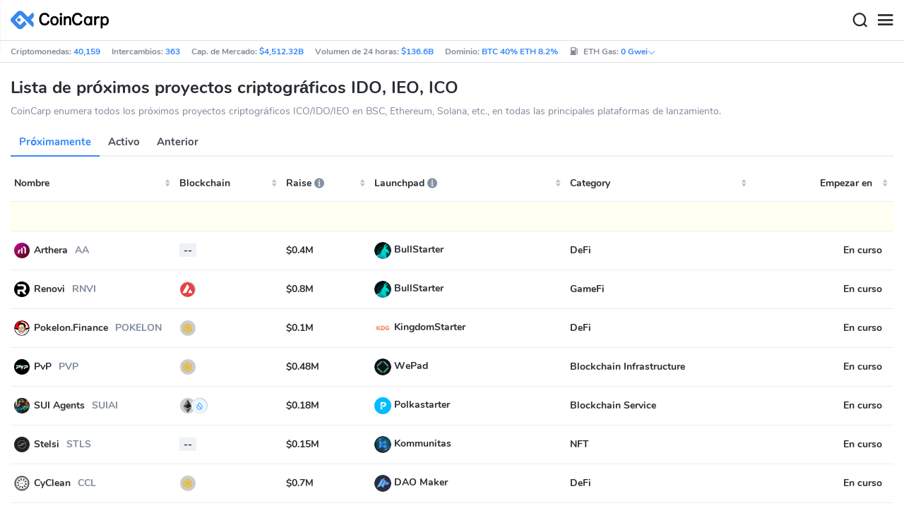

--- FILE ---
content_type: text/html; charset=utf-8
request_url: https://www.coincarp.com/es/upcoming-ido/
body_size: 25840
content:
<!DOCTYPE html><html lang=es><head><link rel=preload href="https://s1.coincarp.com/static/fonts/iconfont.woff2?v=1290795555&amp;display=swap" as=font type=font/woff2 crossorigin=anonymous /><link rel=preload href="https://s1.coincarp.com/static/fonts/Nunito-Regular.woff2?v=1290795555&amp;display=swap" as=font type=font/woff2 crossorigin=anonymous /><link rel=preload href="https://s1.coincarp.com/static/fonts/Nunito-Bold.woff2?v=1290795555&amp;display=swap" as=font type=font/woff2 crossorigin=anonymous /><link rel=preload href="https://s1.coincarp.com/static/fonts/Nunito-SemiBold.woff2?v=1290795555&amp;display=swap" as=font type=font/woff2 crossorigin=anonymous /><style>@font-face {font-family: "iconfont";src: url('https://s1.coincarp.com/static/fonts/iconfont.woff2?v=1290795555&display=swap') format('woff2');font-display: swap;}
@font-face {font-family: 'Nunito';src: url('https://s1.coincarp.com/static/fonts/Nunito-Light.woff2?v=1290795555&display=swap') format("woff2"), url('https://s1.coincarp.com/static/fonts/Nunito-Light.woff?v=1290795555&display=swap') format("woff"), url('https://s1.coincarp.com/static/fonts/Nunito-Light.eot?#iefix') format("embedded-opentype"), url('https://s1.coincarp.com/static/fonts/Nunito-Light.ttf?v=1290795555&display=swap') format("truetype"), url('https://s1.coincarp.com/static/fonts/Nunito-Light.svg#Roboto') format("svg");font-weight: 300;font-style: normal;font-display: swap}
@font-face {font-family: 'Nunito';src: url('https://s1.coincarp.com/static/fonts/Nunito-Regular.woff2?v=1290795555&display=swap') format("woff2"), url('https://s1.coincarp.com/static/fonts/Nunito-Regular.woff?v=1290795555&display=swap') format("woff"), url('https://s1.coincarp.com/static/fonts/Nunito-Regular.eot?#iefix') format("embedded-opentype"), url('https://s1.coincarp.com/static/fonts/Nunito-Regular.ttf?v=1290795555&display=swap') format("truetype"), url('https://s1.coincarp.com/static/fonts/Nunito-Regular.svg#Roboto') format("svg");font-weight: 400;font-style: normal;font-display: swap}
@font-face {font-family: 'Nunito';src: url('https://s1.coincarp.com/static/fonts/Nunito-SemiBold.woff2?v=1290795555&display=swap') format("woff2"), url('https://s1.coincarp.com/static/fonts/Nunito-SemiBold.woff?v=1290795555&display=swap') format("woff"), url('https://s1.coincarp.com/static/fonts/Nunito-SemiBold.eot?#iefix') format("embedded-opentype"), url('https://s1.coincarp.com/static/fonts/Nunito-SemiBold.ttf?v=1290795555&display=swap') format("truetype"), url('https://s1.coincarp.com/static/fonts/Nunito-SemiBold.svg#Roboto') format("svg");font-weight: 600;font-style: normal;font-display: swap}
@font-face {font-family: 'Nunito';src: url('https://s1.coincarp.com/static/fonts/Nunito-Bold.woff2?v=1290795555&display=swap') format("woff2"), url('https://s1.coincarp.com/static/fonts/Nunito-Bold.woff?v=1290795555&display=swap') format("woff"), url('https://s1.coincarp.com/static/fonts/Nunito-Bold.eot?#iefix') format("embedded-opentype"), url('https://s1.coincarp.com/static/fonts/Nunito-Bold.ttf?v=1290795555&display=swap') format("truetype"), url('https://s1.coincarp.com/static/fonts/Nunito-Bold.svg#Roboto') format("svg");font-weight: 700;font-style: normal;font-display: swap}
body {margin: 0;}
.download-platform a {padding-top: 5px;padding-bottom: 5px;}
.sp-txt{font-size: 12px;}
@media (max-width:1024px) {
    .ft-cpdown {flex-direction: column;}
    .ft-appdown {justify-content: center}
}
@media(max-width:1367px) {
    .memberBtn {padding-right: 0.375rem !important;padding-left: 0.375rem !important;}
}
@media(max-width:375px){
    .sp-txt{font-size: 10px;}
}
@media(min-width:768px){
    #btm_m_sp{ width:50%;margin:0 auto;}
    .footer-app-download .customspon a:after{right: 25%; }
    .footer-app-download .closeDownload{right: 25%!important;}
}
#btm_m_sp a:after {
    left: 0 !important;
}</style><link rel=preload href="https://s1.coincarp.com/static/css/vendor.min.css?v=1290795555" as=style /><link rel=stylesheet href="https://s1.coincarp.com/static/css/vendor.min.css?v=1290795555"/><link rel=preload href="https://s1.coincarp.com/static/script/appvendor.min.js?v=10676261" as=script /><script>let isUS=!1</script><title>Próximas ICO, IDO, y IEO. Nuevas Criptomonedas | CoinCarp</title><meta name=description content="Lista de las mejores ICO, lista de criptomonedas IDO, próximas ICO en Binance, Kucoin, etc. Información sobre próximos eventos ICO y calendario ICO, mejor base de datos ICO Drops con capitalización inicial de mercado y recaudación total."/><meta charset=utf-8 /><meta name=viewport content="width=device-width, initial-scale=1"/><meta http-equiv=x-ua-compatible content="ie=edge"/><link rel=preconnect href=https://s1.coincarp.com crossorigin=anonymous /><link rel=dns-prefetch href=https://s1.coincarp.com crossorigin=anonymous /><meta property=og:title content="Próximas ICO, IDO, y IEO. Nuevas Criptomonedas | CoinCarp"/><meta property=og:description content="Lista de las mejores ICO, lista de criptomonedas IDO, próximas ICO en Binance, Kucoin, etc. Información sobre próximos eventos ICO y calendario ICO, mejor base de datos ICO Drops con capitalización inicial de mercado y recaudación total."/><meta property=og:image content=https://s1.coincarp.com/static/images/logo250_v2.png /><meta property=og:site_name content=CoinCarp /><meta property=og:type content=website /><meta property=og:url content="https://www.coincarp.com/es/upcoming-ido/"/><meta name=twitter:site content=@CoinCarp_Com /><meta name=twitter:creator content=@CoinCarp_Com /><meta name=twitter:title content="Próximas ICO, IDO, y IEO. Nuevas Criptomonedas | CoinCarp"/><meta name=twitter:description content="Lista de las mejores ICO, lista de criptomonedas IDO, próximas ICO en Binance, Kucoin, etc. Información sobre próximos eventos ICO y calendario ICO, mejor base de datos ICO Drops con capitalización inicial de mercado y recaudación total."/><meta name=twitter:card content=summary /><meta name=twitter:image content=https://s1.coincarp.com/static/images/logo250_v2.png /><link rel=apple-touch-icon href=https://s1.coincarp.com/static/images/logo152_v2.png /><link rel="shortcut icon" href="/favicon.ico?v=1"/><link rel=canonical href="https://www.coincarp.com/es/upcoming-ido/"/><link rel=alternate hreflang=en href="https://www.coincarp.com/upcoming-ido/"/><link rel=alternate hreflang=zh href="https://www.coincarp.com/zh/upcoming-ido/"/><link rel=alternate hreflang=zh-tw href="https://www.coincarp.com/zh-tw/upcoming-ido/"/><link rel=alternate hreflang=ja href="https://www.coincarp.com/ja/upcoming-ido/"/><link rel=alternate hreflang=es href="https://www.coincarp.com/es/upcoming-ido/"/><link rel=alternate hreflang=de href="https://www.coincarp.com/de/upcoming-ido/"/><link rel=alternate hreflang=vi href="https://www.coincarp.com/vi/upcoming-ido/"/><link rel=alternate hreflang=fr href="https://www.coincarp.com/fr/upcoming-ido/"/><link rel=alternate hreflang=ko href="https://www.coincarp.com/ko/upcoming-ido/"/><link rel=alternate hreflang=tr href="https://www.coincarp.com/tr/upcoming-ido/"/><link rel=alternate hreflang=ru href="https://www.coincarp.com/ru/upcoming-ido/"/><link rel=alternate hreflang=pt-br href="https://www.coincarp.com/pt-br/upcoming-ido/"/><link rel=alternate hreflang=id href="https://www.coincarp.com/id/upcoming-ido/"/><link rel=alternate hreflang=pl href="https://www.coincarp.com/pl/upcoming-ido/"/><link rel=alternate hreflang=it href="https://www.coincarp.com/it/upcoming-ido/"/><link rel=alternate hreflang=uk href="https://www.coincarp.com/uk/upcoming-ido/"/><link rel=alternate hreflang=nl href="https://www.coincarp.com/nl/upcoming-ido/"/><link rel=alternate hreflang=th href="https://www.coincarp.com/th/upcoming-ido/"/><link rel=alternate hreflang=my href="https://www.coincarp.com/my/upcoming-ido/"/><link rel=alternate hreflang=ro href="https://www.coincarp.com/ro/upcoming-ido/"/><style>.footer-download .download-platform {margin: 50px 0 10px 0}
.footer-download .download-platform a {margin-right: 10px}
.footer-download .download-platform .qr-code {width: 48px;height: 48px;display: inline-block;background: #000;border-radius: 6px;position: relative}
.footer-download .download-platform .qr-code .iconfont {color: #fff;font-size: 28px}
.footer-download .download-platform .qr-code .qr-code-box {display: none;width: 200px;height: 200px;padding: 10px;background: #fff;box-shadow: 0 0 10px 0 rgba(0 0 0 / 10%);position: absolute;top: -210px;border-radius: 20px}
.footer-download .download-platform .qr-code .qr-code-box img {width: 100%}
.footer-download .download-platform .qr-code .qr-code-box:hover {display: block}
@media(max-width:1024px) {
    .footer-download {display: none !important}
    .footer-app-download .closeDownload {opacity: .8;border: 0;background: 0}
    .footer-app-download .text {margin: 0 0 0 5.2rem;padding: .45rem .5rem;line-height: 1.2rem}
    .footer-app-download .text .main-text {font-size: .75rem;font-weight: 700;margin-bottom: .3rem}
    .footer-app-download .text .second-text {font-size: .75rem;color: #98a6ad}
    .footer-app-download .text .btn {padding: .45rem .5rem}
    .fixed-div {width: 100%;}
    .subscribe {flex-direction: column;text-align: center;}
    .icon-email {display: none;}
    .subscribe-btn {margin: 0 auto;margin-top: 20px;}
}
.black-bg {background-color: #474d56;color: #fff;text-align: center;visibility: visible;border: none !important;bottom: 0;left: 0;font-size: .75rem}
.black-bg a {color: #3688fc;text-decoration: underline}
.px-4 {padding-left: 2.25rem !important;padding-right: 2.25rem !important;}
.py-2 {padding-bottom: 0.75rem !important;padding-top: 0.75rem !important;}</style><style>#CCx1StickyBottom, #CCx2StickyBottom, #CCx3StickyBottom {
    position: fixed;
    left: 0;
    right: 0;
    height: 50px;
    z-index: 1000000;
    bottom: 0;
    animation-name: sticky_appear;
    animation-duration: 2s;
    text-align: center;
    background-color: transparent;
}

.table tr.sponsored-row {
    background-color: #fffff2;
    border-top: 1px solid rgb(235, 237, 240);
}

body.NIGHT .table tr.sponsored-row {
    background-color: #ffff5c17;
}

.table tr.sponsored-row td {
    padding: 10px;
    padding-left: 24px;
    height: 21px;
}</style><script>function getCookieH(n){for(var t,r=n+"=",u=document.cookie.split(";"),i=0;i<u.length;i++){for(t=u[i];t.charAt(0)==" ";)t=t.substring(1,t.length);if(t.indexOf(r)==0)return t.substring(r.length,t.length)}return null}function loadCSSH(n){var t=document.createElement("link");t.rel="stylesheet";t.type="text/css";t.href=n;document.getElementsByTagName("head")[0].appendChild(t)}var thecook=getCookieH("theme"),darkCss=!1;null!=thecook&&".light-mode"==thecook&&(loadCSSH("/css/app-creative-dark.min.css?v=1.3"),darkCss=!0)</script><script>var coincarp={location:"unknown",blocking_ads:undefined,eventsWaiting:[],ad_version:1};window.global_obj=coincarp;const fetch_location_time=()=>{fetch("/cdn-cgi/trace").then(n=>{if(!n.ok)throw new Error(`Network response was not ok (status: ${n.status})`);return n.text()}).then(n=>{let i=Date.now();global_obj.response=n;const t=n.split("\n").find(n=>n.split("=")[0]==="loc");global_obj.location=t?t.split("=")[1]:"unknown";localStorage.setItem("location",global_obj.location);localStorage.setItem("location_set_date",Date.now())}).catch(n=>{console.error("Fetch error:",n),global_obj.location="unknown",localStorage.setItem("location",global_obj.location),localStorage.setItem("location_set_date",Date.now())})},check_location=()=>{localStorage.getItem("location")&&localStorage.getItem("location")!=="unknown"?(localStorage.getItem("location")=="querying"?setTimeout(check_location,32):global_obj.location=localStorage.getItem("location"),fetch_location_time()):(localStorage.setItem("location","querying"),fetch_location_time())};check_location()</script><link rel=preload href=https://s1.coincarp.com/static/css/table.min.css as=style /><link rel=stylesheet href=https://s1.coincarp.com/static/css/table.min.css /><link rel=preload href="https://s1.coincarp.com/static/script/table.min.js?v=10676261" as=script /><style>.basic-datatable .td2 {
    width: 200px;
    background-color: #fff;
}
.NIGHT .basic-datatable .td2 {
    background-color: #343a40;
}
.NIGHT td .sponsored {color: #292d32;}
@media (max-width: 1024px) {
    .basic-datatable .td2 {width: 150px;}
    table.dataTable th, table.dataTable td {white-space: nowrap;}
    .basic-datatable .td2 .name .fullname {display: block;}
    .basic-datatable .td2 .name .symbo {display: -webkit-box;display: -ms-flexbox;display: flex;-webkit-box-align: center;-ms-flex-align: center;align-items: center;font-size: .75rem;}
}
.basic-datatable .td2 .fullname {white-space: initial;}
.basic-datatable .td10 {width: 16%;}</style></head><body data-layout=topnav data-layout-config="{&#34;layoutBoxed&#34;:false,&#34;darkMode&#34;:false,&#34;showRightSidebarOnStart&#34;: true}"><div class=wrapper>  <div class=content-page> <div class=content> <div class=header>  <div class="topbar topnav-navbar-dark"> <div class=container-fluid> <div class="topbar-l topbar-data-wrap"> <div class=topbar-data> <span>Criptomonedas:&nbsp;<a id=head_coinnum href="/es/">40,159</a></span> <span>Intercambios:&nbsp;<a id=head_exchanges href="/es/exchanges/">363</a></span> <span>Cap. de Mercado:&nbsp;<a id=head_marketcap href="/es/charts/" target=_blank>$4,512.32B</a></span> <span>Volumen de 24 horas:&nbsp;<a id=head_vol href="/es/charts/" target=_blank>$136.6B</a></span> <span>Dominio:&nbsp;<a id=head_dominance_btc href="/es/charts/" target=_blank>BTC 40% ETH 8.2%</a></span> <span class=tableinfo-ico> <i class="icon iconfont icon-gas-station mr-1" style="line-height: 22px"></i>ETH Gas:&nbsp; <a class=pop data-toggle=popover data-container=body data-html=true data-placement=left data-content="
                            &lt;div class='hover-content-t'>
                                &lt;div class='gas-data'>
                                    &lt;span>Lento&lt;/span>
                                    &lt;b>0 Gwei&lt;/b>
                                    &lt;span>~3615 secs&lt;/span>
                                &lt;/div>
                                &lt;div class='gas-data'>
                                    &lt;span>Estándar&lt;/span>
                                    &lt;b>0 Gwei&lt;/b>
                                    &lt;span>~0 secs&lt;/span>
                                &lt;/div>
                                &lt;div class='gas-data'>
                                    &lt;span>Rápido&lt;/span>
                                    &lt;b>0 Gwei&lt;/b>
                                    &lt;span>~0 secs&lt;/span>
                                &lt;/div>
                            &lt;/div>">0&nbsp;Gwei<i class="iconfont icon-down font-size-12"></i></a> </span> </div> </div> <div class=topbar-r> <ul class="list-unstyled topbar-menu float-end mb-0"><li class=mr-3><a class="nav-link text-white" target=_blank href="/es/app/"><i class="iconfont icon-shouji font-weight-normal font-size-16 align-middle"></i>Descargar</a></li> <li class="dropdown notification-list topbar-dropdown mr-3"> <a class="nav-link dropdown-toggle arrow-none" id=topbar-languagedrop data-toggle=dropdown href="/es/upcoming-ido/" role=button aria-haspopup=true aria-expanded=false> <span class="align-middle d-none d-sm-inline-block">Español</span> <i class="icon iconfont icon-down d-none d-sm-inline-block align-middle"></i> </a> <div class="dropdown-menu dropdown-menu-end dropdown-menu-animated topbar-dropdown-menu"> <form class=lang-search-form> <div class="input-group border rounded align-items-center px-1"> <span class="icon iconfont icon-search search-icon text-muted pr-1"></span> <input class="form-control border-0 p-0" placeholder="Buscar en..." id=language-search autocomplete=off /> </div> </form> <div class="lang-list mt-1" style="max-height: 500px;overflow: scroll"> <b id=trend_lang class="mt-1 text-muted font-size-12" style="padding-left: 10px">Lenguas populares</b> <div class=trend-lang> <a href="/upcoming-ido/" class="dropdown-item font-weight-bold">English<span class="ml-1 text-gray">EN</span></a> <a href="/zh/upcoming-ido/" class="dropdown-item font-weight-bold">简体中文<span class="ml-1 text-gray">ZH</span></a> <a href="/tr/upcoming-ido/" class="dropdown-item font-weight-bold">Türkçe<span class="ml-1 text-gray">TR</span></a> <a href="/ja/upcoming-ido/" class="dropdown-item font-weight-bold">日本語<span class="ml-1 text-gray">JA</span></a> <a href="/ko/upcoming-ido/" class="dropdown-item font-weight-bold">한국어<span class="ml-1 text-gray">KO</span></a> <a href="/ru/upcoming-ido/" class="dropdown-item font-weight-bold">Русский<span class="ml-1 text-gray">RU</span></a> <a href="/vi/upcoming-ido/" class="dropdown-item font-weight-bold">Tiếng Việt<span class="ml-1 text-gray">VI</span></a> </div> <b id=all_lang class="mt-1 text-muted font-size-12" style="padding-left: 10px">Todos los idiomas</b> <div class=all-lang> <a href="/de/upcoming-ido/" class="dropdown-item font-weight-bold">Deutsch<span class="ml-1 text-gray">DE</span></a> <a href="/upcoming-ido/" class="dropdown-item font-weight-bold">English<span class="ml-1 text-gray">EN</span></a> <a href="/es/upcoming-ido/" class="dropdown-item font-weight-bold">Español<span class="ml-1 text-gray">ES</span></a> <a href="/fr/upcoming-ido/" class="dropdown-item font-weight-bold">Français<span class="ml-1 text-gray">FR</span></a> <a href="/id/upcoming-ido/" class="dropdown-item font-weight-bold">Bahasa Indonesia<span class="ml-1 text-gray">ID</span></a> <a href="/it/upcoming-ido/" class="dropdown-item font-weight-bold">Italiano<span class="ml-1 text-gray">IT</span></a> <a href="/ja/upcoming-ido/" class="dropdown-item font-weight-bold">日本語<span class="ml-1 text-gray">JA</span></a> <a href="/ko/upcoming-ido/" class="dropdown-item font-weight-bold">한국어<span class="ml-1 text-gray">KO</span></a> <a href="/nl/upcoming-ido/" class="dropdown-item font-weight-bold">Nederlands<span class="ml-1 text-gray">NL</span></a> <a href="/my/upcoming-ido/" class="dropdown-item font-weight-bold">Malaeză<span class="ml-1 text-gray">MY</span></a> <a href="/pl/upcoming-ido/" class="dropdown-item font-weight-bold">Polski<span class="ml-1 text-gray">PL</span></a> <a href="/pt-br/upcoming-ido/" class="dropdown-item font-weight-bold">Português Brasil<span class="ml-1 text-gray">PT-BR</span></a> <a href="/ro/upcoming-ido/" class="dropdown-item font-weight-bold">Română<span class="ml-1 text-gray">RO</span></a> <a href="/ru/upcoming-ido/" class="dropdown-item font-weight-bold">Русский<span class="ml-1 text-gray">RU</span></a> <a href="/th/upcoming-ido/" class="dropdown-item font-weight-bold">ไทย<span class="ml-1 text-gray">TH</span></a> <a href="/tr/upcoming-ido/" class="dropdown-item font-weight-bold">Türkçe<span class="ml-1 text-gray">TR</span></a> <a href="/uk/upcoming-ido/" class="dropdown-item font-weight-bold">Українська<span class="ml-1 text-gray">UA</span></a> <a href="/vi/upcoming-ido/" class="dropdown-item font-weight-bold">Tiếng Việt<span class="ml-1 text-gray">VI</span></a> <a href="/zh/upcoming-ido/" class="dropdown-item font-weight-bold">简体中文<span class="ml-1 text-gray">ZH</span></a> <a href="/zh-tw/upcoming-ido/" class="dropdown-item font-weight-bold">繁體中文<span class="ml-1 text-gray">ZH-TW</span></a> </div> </div> </div> </li><script>var storageAvailable=function(n){var t,r;try{return t=window[n],r="__storage_test__",t.setItem(r,r),t.removeItem(r),!0}catch(i){return i instanceof DOMException&&(i.code===22||i.code===1014||i.name==="QuotaExceededError"||i.name==="NS_ERROR_DOM_QUOTA_REACHED")&&t&&t.length!==0}},lay;storageAvailable("localStorage")&&localStorage.getItem("layoutConfig")&&(lay=localStorage.getItem("layoutConfig"),null!=lay&&lay.indexOf('"isDarkModeEnabled":true')>0&&document.body.classList.add("NIGHT"))</script><li class="dropdown notification-list topbar-dropdown mr-1 cury-select"> <a class="nav-link dropdown-toggle arrow-none" id=select-currency data-toggle=dropdown href="javascript:void 0" role=button aria-haspopup=true aria-expanded=false> <img src=https://s1.coincarp.com/logo/faits/usd.svg id=current-currency-logo alt="USD's logo" width=16 height=16 /> <span class="align-middle d-none d-sm-inline-block" id=current-currency>USD</span> <i class="icon iconfont icon-down d-none d-sm-inline-block align-middle"></i> </a> <div class="dropdown-menu dropdown-menu-right dropdown-menu-animated topbar-dropdown-menu"> <h4>Seleccionar divisa</h4> <div class="app-search shadow-sm"> <form> <div class=input-group> <input class=form-control id=curyInput placeholder="Buscar divisas" autocomplete=off /> <span class="icon iconfont icon-search search-icon"></span> </div> </form> </div> <div class=cury-selcet-wrap> <div class=cury-list> <p>Monedas fiat</p> <div class="cury-selcet-cont fiat-select"></div> </div> <div class=cury-list> <p class=mt-3>Criptomonedas</p> <div class="cury-selcet-cont coin-select"></div> </div> </div> <div class=no-res> <span><i class="icon iconfont icon-search"></i></span> <h5>No hay resultados para "<span class=no-res-word></span>"</h5> <p>No pudimos encontrar nada que coincida con su búsqueda. Vuelva a intentarlo con un término diferente.</p> </div> </div> </li> <li class=theme> <button class=light-mode type=button name=color-scheme-mode value=light id=light-mode-check-pc title="light mode"><i class="icon iconfont icon-sun"></i></button> <button class=dark-mode type=button name=color-scheme-mode value=dark id=dark-mode-check-pc title="dark mode"><i class="icon iconfont icon-moon"></i></button> </li> <div style=display:none id=currency-exchange-rates data-usd=1 data-cny=0.14368229 data-eur=1.174 data-gbp=1.3473 data-jpy=0.006334727 data-aud=0.6742 data-krw=0.000676654 data-try=0.02310755 data-ars=0.000696864 data-sgd=0.77960552 data-rub=0.012854214 data-hkd=0.128229788 data-uah=0.023126521 data-brl=0.186549762 data-cad=0.723589001 data-clp=0.001131734 data-czk=0.048285852 data-idr=0.000059015 data-twd=0.031632556 data-nzd=0.5846 data-mxn=0.05682141 data-chf=1.267909218 data-inr=0.010988287 data-zar=0.060951081 data-thb=0.032237266 data-sek=0.10979841 data-mnt=0.000280662 data-pln=0.27792446 data-php=0.016851187 data-nok=0.100430848 data-vnd=0.000038075 data-huf=0.003051199 data-ils=0.316355584 data-dkk=0.157193159 data-myr=0.246791708 data-aed=0.272271836 data-ngn=0.000705791 data-pkr=0.003577818 data-eth=3020.08 data-xrp=1.9172 data-bch=570.91 data-ltc=68.8232 data-btc=90386.3></div> </ul> </div> </div> </div>   <nav class="navbar navbar-expand navbar-light shadow-sm"> <div class=container-fluid> <a class="navbar-brand mr-4 light-logo" aria-label="CoinCarp Logo" href="/es/"></a> <a class="navbar-brand mr-4 dark-logo" aria-label="CoinCarp Logo" href="/es/"></a> <div class=phone-menu-right> <position-native position=NativeNavbarButton></position-native> <button aria-label=Search class="btn p-0 search-ico mr-1"><i class="iconfont icon-search"></i></button> <button aria-label=Menu class="btn p-0 nav-ico"><i class="iconfont icon-menu"></i></button> </div> <div class="topnav collapse navbar-collapse" id=topnav-menu-content> <ul class="navbar-nav me-auto mb-2 mb-lg-0"><li class="nav-item dropdown"> <a class="nav-link dropdown-toggle arrow-none" href="/es/" role=button data-bs-toggle=dropdown aria-expanded=false> Criptomonedas </a> <ul class=dropdown-menu><li><a class=dropdown-item href="/es/"><i class="iconfont icon-turnover mr-1 text-secondary"></i>Ranking</a></li> <li><a class=dropdown-item href="/es/wallets/"><i class="iconfont icon-wallet mr-1 text-secondary"></i>Carteras</a></li> <li><a class=dropdown-item href="/es/new-crypto/"><i class="iconfont icon-recently-added mr-1 text-secondary"></i>Agregado recientemente</a></li> <li><a class=dropdown-item href="/es/exchangeflow/"><i class="iconfont icon-exchange-flow mr-1 text-secondary"></i>Flujo de intercambio</a></li> <li><a class=dropdown-item href="/es/charts/"><i class="iconfont icon-global-charts mr-1 text-secondary"></i>Gráficos globales</a></li> <li><a class=dropdown-item href="/es/best-cryptos/"><i class="iconfont icon-spotlight mr-1 text-secondary"></i>Spotlight</a></li> <li><a class=dropdown-item href="/es/gainers-losers/"><i class="iconfont icon-gainer-loser mr-1 text-secondary"></i>Ganadores y perdedores</a></li></ul> </li> <li class="nav-item dropdown"> <a class="nav-link dropdown-toggle arrow-none" href="/es/exchanges/" role=button data-bs-toggle=dropdown aria-expanded=false> Intercambios </a> <ul class=dropdown-menu><li><a class=dropdown-item href="/es/exchanges/"><i class="iconfont icon-bank mr-1 text-secondary"></i>Todos</a></li> <li><a class=dropdown-item href="/es/exchanges/spot/"><i class="iconfont icon-spot mr-1 text-secondary"></i>Spot</a></li> <li><a class=dropdown-item href="/es/exchanges/derivatives/"><i class="iconfont icon-derivatives mr-1 text-secondary"></i>Derivados</a></li> <li><a class=dropdown-item href="/es/exchanges/dex/"><i class="iconfont icon-dex mr-1 text-secondary"></i>DEX</a></li></ul> </li> <li class="nav-item dropdown"> <a class="nav-link dropdown-toggle arrow-none" href="/es/news/" role=button data-bs-toggle=dropdown aria-expanded=false> Noticias </a> <ul class=dropdown-menu><li><a class=dropdown-item href="/es/news/"><i class="iconfont icon-article mr-1 text-secondary"></i>Todos</a></li> <li><a class=dropdown-item href="/es/news/bitcoin/"><i class="iconfont icon-bitcoin mr-1 text-secondary"></i>Bitcoin</a></li> <li><a class=dropdown-item href="/es/news/altcoin/"><i class="iconfont icon-position mr-1 text-secondary"></i>Altcoin</a></li> <li><a class=dropdown-item href="/es/news/market/"><i class="iconfont icon-biggest-up mr-1 text-secondary"></i>Market</a></li> <li><a class=dropdown-item href="/es/exchange/announcement/"><i class="iconfont icon-gonggao_1 mr-1 text-secondary"></i>Anuncio</a></li> <li><a class=dropdown-item href="/es/learns/"><i class="iconfont icon-learn mr-1 text-secondary"></i>Aprender</a></li></ul> </li> <li class="nav-item dropdown"> <a class="nav-link dropdown-toggle arrow-none" href="/es/upcoming-ido/" role=button data-bs-toggle=dropdown aria-expanded=false> IDO </a> <ul class=dropdown-menu><li><a class=dropdown-item href="/es/upcoming-ido/"><i class="iconfont icon-launchpad mr-1 text-secondary"></i>Próximamente</a></li> <li><a class=dropdown-item href="/es/active-ido/"><i class="iconfont icon-active mr-1 text-secondary"></i>Activo</a></li> <li><a class=dropdown-item href="/es/past-ido/"><i class="iconfont icon-past mr-1 text-secondary"></i>Anterior</a></li> <li><a class=dropdown-item href="/es/launchpad-platforms/"><i class="iconfont icon-rocket2 mr-1 text-secondary"></i>Launchpads</a></li></ul> </li> <li class="nav-item dropdown"> <a class="nav-link dropdown-toggle arrow-none" href="/es/fundraising/" role=button data-bs-toggle=dropdown aria-expanded=false> Financiamiento </a> <ul class=dropdown-menu><li><a class=dropdown-item href="/es/fundraising/"><i class="iconfont icon-bank mr-1 text-secondary"></i>Recaudación de Fondos</a></li> <li><a class=dropdown-item href="/es/project/"><i class="iconfont icon-company mr-1 text-secondary"></i>Proyectos &amp; Empresas</a></li> <li><a class=dropdown-item href="/es/investor/"><i class="iconfont icon-investor mr-1 text-secondary"></i>Inversores</a></li> <li><a class=dropdown-item href="/es/fundraising/statics/"><i class="iconfont icon-state-insights mr-1 text-secondary"></i>Estadísticas &amp; análisis</a></li></ul> </li> <li class="nav-item dropdown"> <a class="nav-link dropdown-toggle arrow-none" href="/es/chainlist/" role=button data-bs-toggle=dropdown aria-expanded=false> Productos </a> <ul class=dropdown-menu><li><a class=dropdown-item href="/es/events/"><i class="iconfont icon-calendar2 mr-1 text-secondary"></i>Calendario</a></li> <li><a class=dropdown-item target=_blank href="/es/app/"><i class="iconfont icon-download mr-1 text-secondary"></i>Aplicaciones para móviles</a></li> <li><a class=dropdown-item href="/es/chainlist/"><i class="iconfont icon-chain mr-1 text-secondary"></i>ChainList</a></li> <li><a class=dropdown-item href="/es/widget/ticker/"><i class="iconfont icon-widgets mr-1 text-secondary"></i>Widgets del sitio</a></li> <li><a class=dropdown-item href=/es/market/fear-greed-index.html><i class="iconfont icon-ranking mr-1 text-secondary"></i>índice de pánico</a></li></ul> </li> <li class="nav-item dropdown sp-dropdown">  <position-native position=NativeMenuButton></position-native> </li></ul> <div class="app-search nav-right d-flex align-items-center" id=div-search> <div> <button type=button class="btn btn-outline-dark font-size-12 memberBtn border-0 loginClick" data-toggle=modal data-target=#memberDialog>Iniciar sesión</button> <button type=button class="btn btn-primary font-size-12 mx-1 memberBtn signupClick" data-toggle=modal data-target=#memberDialog>Regístrate</button> </div> <div style="position: relative"> <position-native position=NativeNavbarButton></position-native> </div> <form> <div class=input-group> <input class=form-control placeholder="Buscar divisas" id=top-search autocomplete=off /> <span class="icon iconfont icon-search search-icon"></span> </div> </form> </div> </div> </div> </nav>  <div class=phone-nav> <div class="me-4 navbar"> <div class=container-fluid> <a href="/es/" aria-label=Logo class="navbar-brand dark-logo"></a> <button type=button class="close close-menu" aria-label=Cerrar> <span aria-hidden=true>&times;</span> </button> </div> </div> <div class="container-fluid mt-2"> <ul class=nav-list><li> <a data-toggle=collapse href=#collapseCrypto role=button aria-expanded=false aria-controls=collapseCrypto class="d-flex align-items-center phone-menu"> <span>Criptomonedas</span><i class="iconfont icon-down"></i> </a> <hr class=dropdown-divider /> <ul class=collapse id=collapseCrypto><li><a href="/es/"><i class="iconfont icon-turnover mr-1 text-secondary"></i>Ranking</a></li> <li><a href="/es/wallets/"><i class="iconfont icon-wallet mr-1 text-secondary"></i>Carteras</a></li> <li><a href="/es/new-crypto/"><i class="iconfont icon-recently-added mr-1 text-secondary"></i>Agregado recientemente</a></li> <li><a href="/es/exchangeflow/"><i class="iconfont icon-exchange-flow mr-1 text-secondary"></i>Flujo de intercambio</a></li> <li><a href="/es/charts/"><i class="iconfont icon-global-charts mr-1 text-secondary"></i>Gráficos globales</a></li> <li><a href="/es/best-cryptos/"><i class="iconfont icon-spotlight mr-1 text-secondary"></i>Spotlight</a></li> <li><a href="/es/gainers-losers/"><i class="iconfont icon-gainer-loser mr-1 text-secondary"></i>Ganadores y perdedores</a></li> <li><hr class=dropdown-divider /></li></ul> </li> <li> <a data-toggle=collapse href=#Exchanges role=button aria-expanded=false aria-controls=Exchanges class="d-flex align-items-center phone-menu"> <span>Intercambios</span><i class="iconfont icon-down"></i> </a> <hr class=dropdown-divider /> <ul class=collapse id=Exchanges><li><a href="/es/exchanges/"><i class="iconfont icon-bank mr-1 text-secondary"></i>Todos</a></li> <li><a href="/es/exchanges/spot/"><i class="iconfont icon-spot mr-1 text-secondary"></i>Spot</a></li> <li><a href="/es/exchanges/derivatives/"><i class="iconfont icon-derivatives mr-1 text-secondary"></i>Derivados</a></li> <li><a href="/es/exchanges/dex/"><i class="iconfont icon-dex mr-1 text-secondary"></i>DEX</a></li> <li><hr class=dropdown-divider /></li></ul> </li> <li> <a data-toggle=collapse href=#News role=button aria-expanded=false aria-controls=News class="d-flex align-items-center phone-menu"> <span>Noticias</span><i class="iconfont icon-down"></i> </a> <hr class=dropdown-divider /> <ul class=collapse id=News><li><a href="/es/news/"><i class="iconfont icon-article mr-1 text-secondary"></i>Todos</a></li> <li><a href="/es/news/bitcoin/"><i class="iconfont icon-bitcoin mr-1 text-secondary"></i>Bitcoin</a></li> <li><a href="/es/news/altcoin/"><i class="iconfont icon-position mr-1 text-secondary"></i>Altcoin</a></li> <li><a href="/es/news/market/"><i class="iconfont icon-biggest-up mr-1 text-secondary"></i>Market</a></li> <li><a href="/es/exchange/announcement/"><i class="iconfont icon-gonggao_1 mr-1 text-secondary"></i>Anuncio</a></li> <li><a href="/es/learns/"><i class="iconfont icon-learn mr-1 text-secondary"></i>Aprender</a></li> <li><hr class=dropdown-divider /></li></ul> </li> <li> <a data-toggle=collapse href=#Learns role=button aria-expanded=false aria-controls=Learns class="d-flex align-items-center phone-menu"> <span> IDO/ICO </span><i class="iconfont icon-down"></i> </a> <hr class=dropdown-divider /> <ul class=collapse id=Learns><li><a href="/es/upcoming-ido/"><i class="iconfont icon-launchpad mr-1 text-secondary"></i>Próximamente</a></li> <li><a href="/es/active-ido/"><i class="iconfont icon-active mr-1 text-secondary"></i>Activo</a></li> <li><a href="/es/past-ido/"><i class="iconfont icon-past mr-1 text-secondary"></i>Anterior</a></li> <li><a href="/es/launchpad-platforms/"><i class="iconfont icon-rocket2 mr-1 text-secondary"></i>Launchpads</a></li> <li><hr class=dropdown-divider /></li></ul> </li> <li> <a data-toggle=collapse href=#Database role=button aria-expanded=false aria-controls=Database class="d-flex align-items-center phone-menu"> <span>Financiamiento</span><i class="iconfont icon-down"></i> </a> <hr class=dropdown-divider /> <ul class=collapse id=Database><li><a href="/es/fundraising/"><i class="iconfont icon-bank mr-1 text-secondary"></i>Recaudación de Fondos</a></li> <li><a href="/es/project/"><i class="iconfont icon-company mr-1 text-secondary"></i>Proyectos &amp; Empresas</a></li> <li><a href="/es/investor/"><i class="iconfont icon-investor mr-1 text-secondary"></i>Inversores</a></li> <li><a href="/es/fundraising/statics/"><i class="iconfont icon-state-insights mr-1 text-secondary"></i>Estadísticas &amp; análisis</a></li> <li><hr class=dropdown-divider /></li></ul> </li> <li> <a data-toggle=collapse href=#Tools role=button aria-expanded=false aria-controls=Exchanges class="d-flex align-items-center phone-menu"> <span>Productos</span><i class="iconfont icon-down"></i> </a> <hr class=dropdown-divider /> <ul class=collapse id=Tools><li><a href="/es/events/"><i class="iconfont icon-calendar2 mr-1 text-secondary"></i>Calendario</a></li> <li><a href="/es/app/"><i class="iconfont icon-download mr-1 text-secondary"></i>Aplicaciones para móviles</a></li> <li><a href="/es/chainlist/"><i class="iconfont icon-chain mr-1 text-secondary"></i>ChainList</a></li> <li><a href="/es/widget/ticker/"><i class="iconfont icon-widgets mr-1 text-secondary"></i>Widgets del sitio</a></li> <li><a href=/es/market/fear-greed-index.html><i class="iconfont icon-ranking mr-1 text-secondary"></i>índice de pánico</a></li> <li><hr class=dropdown-divider /></li></ul> </li></ul> <div class=login-signup> <button type=button class="btn btn-primary signupClick" data-toggle=modal data-target=#memberDialog>Crear una cuenta</button> <button type=button class="btn btn-light loginClick" data-toggle=modal data-target=#memberDialog>Iniciar sesión</button> </div> <div class=filters> <div class=w-1> <button type=button class="btn btn-light dropdown-toggle" id=dropdownMenuButton data-toggle=dropdown aria-haspopup=true aria-expanded=false>Español</button> <div class=dropdown-menu aria-labelledby=dropdownMenuButton> <a href="/de/upcoming-ido/" class=dropdown-item>Deutsch</a> <a href="/upcoming-ido/" class=dropdown-item>English</a> <a href="/es/upcoming-ido/" class=dropdown-item>Español</a> <a href="/fr/upcoming-ido/" class=dropdown-item>Français</a> <a href="/id/upcoming-ido/" class=dropdown-item>Bahasa Indonesia</a> <a href="/it/upcoming-ido/" class=dropdown-item>Italiano</a> <a href="/ja/upcoming-ido/" class=dropdown-item>日本語</a> <a href="/ko/upcoming-ido/" class=dropdown-item>한국어</a> <a href="/nl/upcoming-ido/" class=dropdown-item>Nederlands</a> <a href="/my/upcoming-ido/" class=dropdown-item>Malaeză</a> <a href="/pl/upcoming-ido/" class=dropdown-item>Polski</a> <a href="/pt-br/upcoming-ido/" class=dropdown-item>Português Brasil</a> <a href="/ro/upcoming-ido/" class=dropdown-item>Română</a> <a href="/ru/upcoming-ido/" class=dropdown-item>Русский</a> <a href="/th/upcoming-ido/" class=dropdown-item>ไทย</a> <a href="/tr/upcoming-ido/" class=dropdown-item>Türkçe</a> <a href="/uk/upcoming-ido/" class=dropdown-item>Українська</a> <a href="/vi/upcoming-ido/" class=dropdown-item>Tiếng Việt</a> <a href="/zh/upcoming-ido/" class=dropdown-item>简体中文</a> <a href="/zh-tw/upcoming-ido/" class=dropdown-item>繁體中文</a> </div> </div> <button type=button class="btn btn-light dropdown-toggle open-select-usd w-2" id=select-currency-m>USD</button> <div class=theme> <button class="light-mode btn btn-light" type=button name=color-scheme-mode value=light id=light-mode-check-pc title="light mode"><i class="icon iconfont icon-sun"></i></button> <button class="dark-mode btn btn-light" type=button name=color-scheme-mode value=dark id=dark-mode-check-pc title="dark mode"><i class="icon iconfont icon-moon"></i></button> </div> </div> <div class="share-ico mt-2"> <a href=https://twitter.com/coincarpcom target=_blank rel=nofollow>𝕏</a> <a href=https://www.facebook.com/coincarpcom target=_blank rel=nofollow><i class="icon iconfont icon-facebook"></i></a> <a href=https://t.me/coincarp target=_blank rel=nofollow><i class="icon iconfont icon-telegram"></i></a> </div> </div> </div> <div class=phone-search> <div class=phone-search-content> <div class="app-search shadow-sm"> <form> <div class=input-group> <input class=form-control placeholder="Buscar divisas" id=top-search-m autocomplete=off /> <span class="icon iconfont icon-search search-icon"></span> <button class="input-group-text btn-light search-cancel ml-2" type=button>Cancelar</button> </div> </form> </div> <div class="container-fluid mt-2" id=div-m-search></div> </div> </div> <div class=phone-currencymoney> <div class=select-top> <div class=select-header> <span>Seleccionar divisa</span> <button type=button class="close close-select-usd" aria-label=Cerrar> <span aria-hidden=true>&times;</span> </button> </div> <div class="app-search shadow-sm"> <form> <div class=input-group> <input id=cury-sr class=form-control placeholder="Buscar divisas"/> <span class="icon iconfont icon-search search-icon"></span> </div> </form> </div> </div> <div class="container-fluid cury-list-wrap"> <div class=phone-cury-list> <h4>Monedas fiat</h4> <ul class="currency-list fiat-select-m"></ul> </div> <div class=phone-cury-list> <h4>Criptomonedas</h4> <ul class="currency-list coin-select-m"></ul> </div> </div> <div class=no-res> <span><i class="icon iconfont icon-search"></i></span> <h5>No hay resultados para "<span class=no-res-word></span>"</h5> <p>No pudimos encontrar nada que coincida con su búsqueda. Vuelva a intentarlo con un término diferente.</p> </div> </div> </div> <div class=container-fluid> <position-name positionname=leaderboard></position-name> <position-name positionname=mobile_b></position-name> <div class=row> <div class="col-lg-12 mt-2"> <h1 class=font-size-24>Lista de próximos proyectos criptográficos IDO, IEO, ICO</h1> <div class="font-size-14 text-secondary">CoinCarp enumera todos los próximos proyectos criptográficos ICO/IDO/IEO en BSC, Ethereum, Solana, etc., en todas las principales plataformas de lanzamiento. </div> </div> </div> <div class="overflow-tabs mt-2"> <div class="overflow-tabs-scroll font-size-15 font-weight-bold d-flex flex-nowrap"> <span class=item><a class="text-dark text-nowrap px-2 active" href="/es/upcoming-ido/">Próximamente</a></span> <span class=item><a class="item text-dark text-nowrap px-2" href="/es/active-ido/">Activo</a></span> <span class=item><a class="item text-dark text-nowrap px-2" href="/es/past-ido/">Anterior</a></span> </div> </div>    <div class="table-scroll font-weight-bold mt-1"> <table class="basic-datatable table w-100" id=idolistTable><thead><tr><th class="td2 sticky">Nombre</th><th> Blockchain</th><th> <span>Raise</span> <span class=tableinfo-ico data-toggle=tooltip data-placement=bottom data-original-title="Recaudación total de fondos públicos para todos los Launchpad"> <i class="icon iconfont icon-tips"></i> </span> </th><th> <span>Launchpad</span> <span class=tableinfo-ico data-toggle=tooltip data-placement=bottom data-original-title="Plataformas que permiten a los proyectos recaudar capital"> <i class="icon iconfont icon-tips"></i> </span> </th><th class=text-left> Category </th><th class="text-right td10"> <span id=when></span></th></tr><tr class=sponsored-row><td colspan=100 id=NativeTokenSaleListTd> </td></tr></thead><tbody><tr id=arthera><td class="td2 exchange-td2 sticky" data-order=Arthera> <a href="/es/currencies/arthera/project-info/" target=_blank> <div class=d-flex> <img class="rounded-circle lozad" data-src="https://s1.coincarp.com/logo/1/arthera.png?style=36&amp;v=1732604304" alt="Arthera's logo" width=22 height=22 src="https://s1.coincarp.com/logo/defaultproject.png?style=36"/> <div class=name> <span class="ml-1 fullname">Arthera</span> <span class="text-gray ml-1">AA</span> </div> </div> </a> </td><td class=td3 data-order=""> <span class="btn-gray pl-1 pr-1">--</span> </td><td class=td4 data-order=DeFi> <span>$0.4M</span> </td><td class="td5 text-right"> <div class="investor-list d-flex"> <div class="item d-flex align-items-center"> <a href="/es/launchpad-platform/bull-perks/" target=_blank> <img width=24 height=24 class="rounded-circle lozad" data-src=https://s1.coincarp.com/logo/ido/bull-perks.png alt="BullStarter's Logo" src="https://s1.coincarp.com/logo/defaultproject.png?style=36"/> <span>BullStarter</span> </a> </div> </div> </td><td class=td6 data-order=DeFi> <span> DeFi</span> </td><td class="text-right td10" data-order=1732752000> <span class=countdown data-value=1732752000></span> </td></tr><tr id=renovi><td class="td2 exchange-td2 sticky" data-order=Renovi> <a href="/es/currencies/renovi/project-info/" target=_blank> <div class=d-flex> <img class="rounded-circle lozad" data-src="https://s1.coincarp.com/logo/1/renovi.png?style=36&amp;v=1731047065" alt="Renovi's logo" width=22 height=22 src="https://s1.coincarp.com/logo/defaultproject.png?style=36"/> <div class=name> <span class="ml-1 fullname">Renovi</span> <span class="text-gray ml-1">RNVI</span> </div> </div> </a> </td><td class=td3 data-order=avalanche> <div title="Avalanche C-Chain" class="d-inline-block rounded-circle chain" aria-describedby=popup-3564><img alt="Avalanche C-Chain" class="rounded-circle lozad" width=21 height=21 data-src="https://s1.coincarp.com/logo/1/avalanche.png?style=36" src="https://s1.coincarp.com/logo/defaultproject.png?style=36"/></div> </td><td class=td4 data-order=GameFi> <span>$0.8M</span> </td><td class="td5 text-right"> <div class="investor-list d-flex"> <div class="item d-flex align-items-center"> <a href="/es/launchpad-platform/bull-perks/" target=_blank> <img width=24 height=24 class="rounded-circle lozad" data-src=https://s1.coincarp.com/logo/ido/bull-perks.png alt="BullStarter's Logo" src="https://s1.coincarp.com/logo/defaultproject.png?style=36"/> <span>BullStarter</span> </a> </div> </div> </td><td class=td6 data-order=GameFi> <span> GameFi</span> </td><td class="text-right td10" data-order=1732752000> <span class=countdown data-value=1732752000></span> </td></tr><tr id=pokelon-finance><td class="td2 exchange-td2 sticky" data-order=Pokelon.Finance> <a href="/es/currencies/pokelon-finance/project-info/" target=_blank> <div class=d-flex> <img class="rounded-circle lozad" data-src="https://s1.coincarp.com/logo/1/pokelon-finance.png?style=36" alt="Pokelon.Finance's logo" width=22 height=22 src="https://s1.coincarp.com/logo/defaultproject.png?style=36"/> <div class=name> <span class="ml-1 fullname">Pokelon.Finance</span> <span class="text-gray ml-1">POKELON</span> </div> </div> </a> </td><td class=td3 data-order=bscscan> <div title="BNB Chain(BEP20)" class="d-inline-block rounded-circle chain" aria-describedby=popup-3564><img alt="BNB Chain(BEP20)" class="rounded-circle lozad" width=21 height=21 data-src="https://s1.coincarp.com/logo/1/binance-coin.png?style=36" src="https://s1.coincarp.com/logo/defaultproject.png?style=36"/></div> </td><td class=td4 data-order=DeFi> <span>$0.1M</span> </td><td class="td5 text-right"> <div class="investor-list d-flex"> <div class="item d-flex align-items-center"> <a href="/es/launchpad-platform/kingdom-starter/" target=_blank> <img width=24 height=24 class="rounded-circle lozad" data-src=https://s1.coincarp.com/logo/ido/kingdom-starter.png alt="KingdomStarter's Logo" src="https://s1.coincarp.com/logo/defaultproject.png?style=36"/> <span>KingdomStarter</span> </a> </div> </div> </td><td class=td6 data-order=DeFi> <span> DeFi</span> </td><td class="text-right td10" data-order=1732971600> <span class=countdown data-value=1732971600></span> </td></tr><tr id=pvp><td class="td2 exchange-td2 sticky" data-order=PvP> <a href="/es/currencies/pvp/project-info/" target=_blank> <div class=d-flex> <img class="rounded-circle lozad" data-src="https://s1.coincarp.com/logo/1/pvp.png?style=36&amp;v=1732610316" alt="PvP's logo" width=22 height=22 src="https://s1.coincarp.com/logo/defaultproject.png?style=36"/> <div class=name> <span class="ml-1 fullname">PvP</span> <span class="text-gray ml-1">PVP</span> </div> </div> </a> </td><td class=td3 data-order=bscscan> <div title="BNB Chain(BEP20)" class="d-inline-block rounded-circle chain" aria-describedby=popup-3564><img alt="BNB Chain(BEP20)" class="rounded-circle lozad" width=21 height=21 data-src="https://s1.coincarp.com/logo/1/binance-coin.png?style=36" src="https://s1.coincarp.com/logo/defaultproject.png?style=36"/></div> </td><td class=td4 data-order="Blockchain Infrastructure"> <span>$0.48M</span> </td><td class="td5 text-right"> <div class="investor-list d-flex"> <div class="item d-flex align-items-center"> <a href="/es/launchpad-platform/we-pad/" target=_blank> <img width=24 height=24 class="rounded-circle lozad" data-src=https://s1.coincarp.com/logo/ido/we-pad.png alt="WePad's Logo" src="https://s1.coincarp.com/logo/defaultproject.png?style=36"/> <span>WePad</span> </a> </div> </div> </td><td class=td6 data-order="Blockchain Infrastructure"> <span> Blockchain Infrastructure</span> </td><td class="text-right td10" data-order=1733176800> <span class=countdown data-value=1733176800></span> </td></tr><tr id=suiagents><td class="td2 exchange-td2 sticky" data-order="SUI Agents"> <a href="/es/currencies/suiagents/project-info/" target=_blank> <div class=d-flex> <img class="rounded-circle lozad" data-src="https://s1.coincarp.com/logo/1/suiagents.png?style=36&amp;v=1733118853" alt="SUI Agents's logo" width=22 height=22 src="https://s1.coincarp.com/logo/defaultproject.png?style=36"/> <div class=name> <span class="ml-1 fullname">SUI Agents</span> <span class="text-gray ml-1">SUIAI</span> </div> </div> </a> </td><td class=td3 data-order=ethereum> <div title=Ethereum class="d-inline-block rounded-circle chain" aria-describedby=popup-3564><img alt=Ethereum class="rounded-circle lozad" width=21 height=21 data-src="https://s1.coincarp.com/logo/1/ethereum.png?style=36" src="https://s1.coincarp.com/logo/defaultproject.png?style=36"/></div> <div title=Sui class="d-inline-block rounded-circle chain" aria-describedby=popup-3564><img alt=Sui class="rounded-circle lozad" width=21 height=21 data-src="https://s1.coincarp.com/logo/1/sui.png?style=36" src="https://s1.coincarp.com/logo/defaultproject.png?style=36"/></div> </td><td class=td4 data-order="Blockchain Service"> <span>$0.18M</span> </td><td class="td5 text-right"> <div class="investor-list d-flex"> <div class="item d-flex align-items-center"> <a href="/es/launchpad-platform/polkastarter/" target=_blank> <img width=24 height=24 class="rounded-circle lozad" data-src=https://s1.coincarp.com/logo/ido/polkastarter.png alt="Polkastarter's Logo" src="https://s1.coincarp.com/logo/defaultproject.png?style=36"/> <span>Polkastarter</span> </a> </div> </div> </td><td class=td6 data-order="Blockchain Service"> <span> Blockchain Service</span> </td><td class="text-right td10" data-order=1733392800> <span class=countdown data-value=1733392800></span> </td></tr><tr id=stelsi><td class="td2 exchange-td2 sticky" data-order=Stelsi> <a href="/es/currencies/stelsi/project-info/" target=_blank> <div class=d-flex> <img class="rounded-circle lozad" data-src="https://s1.coincarp.com/logo/1/stelsi.png?style=36&amp;v=1699520503" alt="Stelsi's logo" width=22 height=22 src="https://s1.coincarp.com/logo/defaultproject.png?style=36"/> <div class=name> <span class="ml-1 fullname">Stelsi</span> <span class="text-gray ml-1">STLS</span> </div> </div> </a> </td><td class=td3 data-order=""> <span class="btn-gray pl-1 pr-1">--</span> </td><td class=td4 data-order=NFT> <span>$0.15M</span> </td><td class="td5 text-right"> <div class="investor-list d-flex"> <div class="item d-flex align-items-center"> <a href="/es/launchpad-platform/kommunitas/" target=_blank> <img width=24 height=24 class="rounded-circle lozad" data-src=https://s1.coincarp.com/logo/ido/kommunitas.png alt="Kommunitas's Logo" src="https://s1.coincarp.com/logo/defaultproject.png?style=36"/> <span>Kommunitas</span> </a> </div> </div> </td><td class=td6 data-order=NFT> <span> NFT</span> </td><td class="text-right td10" data-order=1733475600> <span class=countdown data-value=1733475600></span> </td></tr><tr id=cyclean><td class="td2 exchange-td2 sticky" data-order=CyClean> <a href="/es/currencies/cyclean/project-info/" target=_blank> <div class=d-flex> <img class="rounded-circle lozad" data-src="https://s1.coincarp.com/logo/1/cyclean.png?style=36&amp;v=1736842848" alt="CyClean's logo" width=22 height=22 src="https://s1.coincarp.com/logo/defaultproject.png?style=36"/> <div class=name> <span class="ml-1 fullname">CyClean</span> <span class="text-gray ml-1">CCL</span> </div> </div> </a> </td><td class=td3 data-order=bscscan> <div title="BNB Chain(BEP20)" class="d-inline-block rounded-circle chain" aria-describedby=popup-3564><img alt="BNB Chain(BEP20)" class="rounded-circle lozad" width=21 height=21 data-src="https://s1.coincarp.com/logo/1/binance-coin.png?style=36" src="https://s1.coincarp.com/logo/defaultproject.png?style=36"/></div> </td><td class=td4 data-order=DeFi> <span>$0.7M</span> </td><td class="td5 text-right"> <div class="investor-list d-flex"> <div class="item d-flex align-items-center"> <a href="/es/launchpad-platform/dao-maker/" target=_blank> <img width=24 height=24 class="rounded-circle lozad" data-src=https://s1.coincarp.com/logo/ido/dao-maker.png alt="DAO Maker's Logo" src="https://s1.coincarp.com/logo/defaultproject.png?style=36"/> <span>DAO Maker</span> </a> </div> </div> </td><td class=td6 data-order=DeFi> <span> DeFi</span> </td><td class="text-right td10" data-order=1733572800> <span class=countdown data-value=1733572800></span> </td></tr><tr id=astroarmadillos><td class="td2 exchange-td2 sticky" data-order="Astro Armadillos"> <a href="/es/currencies/astroarmadillos/project-info/" target=_blank> <div class=d-flex> <img class="rounded-circle lozad" data-src="https://s1.coincarp.com/logo/1/astroarmadillos.png?style=36&amp;v=1733121668" alt="Astro Armadillos's logo" width=22 height=22 src="https://s1.coincarp.com/logo/defaultproject.png?style=36"/> <div class=name> <span class="ml-1 fullname">Astro Armadillos</span> <span class="text-gray ml-1">ASTROS</span> </div> </div> </a> </td><td class=td3 data-order=bscscan> <div title="BNB Chain(BEP20)" class="d-inline-block rounded-circle chain" aria-describedby=popup-3564><img alt="BNB Chain(BEP20)" class="rounded-circle lozad" width=21 height=21 data-src="https://s1.coincarp.com/logo/1/binance-coin.png?style=36" src="https://s1.coincarp.com/logo/defaultproject.png?style=36"/></div> </td><td class=td4 data-order=DeFi> <span>$0.15M</span> </td><td class="td5 text-right"> <div class="investor-list d-flex"> <div class="item d-flex align-items-center"> <a href="/es/launchpad-platform/kingdom-starter/" target=_blank> <img width=24 height=24 class="rounded-circle lozad" data-src=https://s1.coincarp.com/logo/ido/kingdom-starter.png alt="KingdomStarter's Logo" src="https://s1.coincarp.com/logo/defaultproject.png?style=36"/> <span>KingdomStarter</span> </a> </div> </div> </td><td class=td6 data-order=DeFi> <span> DeFi</span> </td><td class="text-right td10" data-order=1733742000> <span class=countdown data-value=1733742000></span> </td></tr><tr id=casper-ai><td class="td2 exchange-td2 sticky" data-order="Casper AI"> <a href="/es/currencies/casper-ai/project-info/" target=_blank> <div class=d-flex> <img class="rounded-circle lozad" data-src="https://s1.coincarp.com/logo/1/casper-ai.png?style=36&amp;v=1733724218" alt="Casper AI's logo" width=22 height=22 src="https://s1.coincarp.com/logo/defaultproject.png?style=36"/> <div class=name> <span class="ml-1 fullname">Casper AI</span> <span class="text-gray ml-1">AIAGENT</span> </div> </div> </a> </td><td class=td3 data-order=bscscan> <div title="BNB Chain(BEP20)" class="d-inline-block rounded-circle chain" aria-describedby=popup-3564><img alt="BNB Chain(BEP20)" class="rounded-circle lozad" width=21 height=21 data-src="https://s1.coincarp.com/logo/1/binance-coin.png?style=36" src="https://s1.coincarp.com/logo/defaultproject.png?style=36"/></div> </td><td class=td4 data-order="Blockchain Service"> <span>$0.22M</span> </td><td class="td5 text-right"> <div class="investor-list d-flex"> <div class="item d-flex align-items-center"> <a href="/es/launchpad-platform/polkastarter/" target=_blank> <img width=24 height=24 class="rounded-circle lozad" data-src=https://s1.coincarp.com/logo/ido/polkastarter.png alt="Polkastarter's Logo" src="https://s1.coincarp.com/logo/defaultproject.png?style=36"/> <span>Polkastarter</span> </a> </div> </div> </td><td class=td6 data-order="Blockchain Service"> <span> Blockchain Service</span> </td><td class="text-right td10" data-order=1733846400> <span class=countdown data-value=1733846400></span> </td></tr><tr id=welf><td class="td2 exchange-td2 sticky" data-order=WELF> <a href="/es/currencies/welf/project-info/" target=_blank> <div class=d-flex> <img class="rounded-circle lozad" data-src="https://s1.coincarp.com/logo/1/welf.png?style=36" alt="WELF's logo" width=22 height=22 src="https://s1.coincarp.com/logo/defaultproject.png?style=36"/> <div class=name> <span class="ml-1 fullname">WELF</span> <span class="text-gray ml-1">WELF</span> </div> </div> </a> </td><td class=td3 data-order=ethereum> <div title=Ethereum class="d-inline-block rounded-circle chain" aria-describedby=popup-3564><img alt=Ethereum class="rounded-circle lozad" width=21 height=21 data-src="https://s1.coincarp.com/logo/1/ethereum.png?style=36" src="https://s1.coincarp.com/logo/defaultproject.png?style=36"/></div> </td><td class=td4 data-order="Blockchain Service"> <span>$0.1M</span> </td><td class="td5 text-right"> <div class="investor-list d-flex"> <div class="item d-flex align-items-center"> <a href="/es/launchpad-platform/polkastarter/" target=_blank> <img width=24 height=24 class="rounded-circle lozad" data-src=https://s1.coincarp.com/logo/ido/polkastarter.png alt="Polkastarter's Logo" src="https://s1.coincarp.com/logo/defaultproject.png?style=36"/> <span>Polkastarter</span> </a> </div> </div> </td><td class=td6 data-order="Blockchain Service"> <span> Blockchain Service</span> </td><td class="text-right td10" data-order=1734530400> <span class=countdown data-value=1734530400></span> </td></tr><tr id=vameon><td class="td2 exchange-td2 sticky" data-order=Vameon> <a href="/es/currencies/vameon/project-info/" target=_blank> <div class=d-flex> <img class="rounded-circle lozad" data-src="https://s1.coincarp.com/logo/1/vameon.png?style=36&amp;v=1734068812" alt="Vameon's logo" width=22 height=22 src="https://s1.coincarp.com/logo/defaultproject.png?style=36"/> <div class=name> <span class="ml-1 fullname">Vameon</span> <span class="text-gray ml-1">VON</span> </div> </div> </a> </td><td class=td3 data-order=bscscan> <div title="BNB Chain(BEP20)" class="d-inline-block rounded-circle chain" aria-describedby=popup-3564><img alt="BNB Chain(BEP20)" class="rounded-circle lozad" width=21 height=21 data-src="https://s1.coincarp.com/logo/1/binance-coin.png?style=36" src="https://s1.coincarp.com/logo/defaultproject.png?style=36"/></div> </td><td class=td4 data-order=GameFi> <span>$0.55M</span> </td><td class="td5 text-right"> <div class="investor-list d-flex"> <div class="item d-flex align-items-center"> <a href="/es/launchpad-platform/poolz/" target=_blank> <img width=24 height=24 class="rounded-circle lozad" data-src=https://s1.coincarp.com/logo/ido/poolz.png alt="Poolz Finance's Logo" src="https://s1.coincarp.com/logo/defaultproject.png?style=36"/> <span>Poolz Finance</span> </a> </div> </div> </td><td class=td6 data-order=GameFi> <span> GameFi</span> </td><td class="text-right td10" data-order=1734714000> <span class=countdown data-value=1734714000></span> </td></tr><tr id=azcoiner><td class="td2 exchange-td2 sticky" data-order=AZCoiner> <a href="/es/currencies/azcoiner/project-info/" target=_blank> <div class=d-flex> <img class="rounded-circle lozad" data-src="https://s1.coincarp.com/logo/1/azcoiner.png?style=36&amp;v=1733723241" alt="AZCoiner's logo" width=22 height=22 src="https://s1.coincarp.com/logo/defaultproject.png?style=36"/> <div class=name> <span class="ml-1 fullname">AZCoiner</span> <span class="text-gray ml-1">AZC</span> </div> </div> </a> </td><td class=td3 data-order=bscscan> <div title="BNB Chain(BEP20)" class="d-inline-block rounded-circle chain" aria-describedby=popup-3564><img alt="BNB Chain(BEP20)" class="rounded-circle lozad" width=21 height=21 data-src="https://s1.coincarp.com/logo/1/binance-coin.png?style=36" src="https://s1.coincarp.com/logo/defaultproject.png?style=36"/></div> </td><td class=td4 data-order="Blockchain Service"> <span>$0.45M</span> </td><td class="td5 text-right"> <div class="investor-list d-flex"> <div class="item d-flex align-items-center"> <a href="/es/launchpad-platform/kommunitas/" target=_blank> <img width=24 height=24 class="rounded-circle lozad" data-src=https://s1.coincarp.com/logo/ido/kommunitas.png alt="Kommunitas's Logo" src="https://s1.coincarp.com/logo/defaultproject.png?style=36"/> <span>Kommunitas</span> </a> </div> </div> </td><td class=td6 data-order="Blockchain Service"> <span> Blockchain Service</span> </td><td class="text-right td10" data-order=1735182000> <span class=countdown data-value=1735182000></span> </td></tr><tr id=arkefi><td class="td2 exchange-td2 sticky" data-order=ArkeFi> <a href="/es/currencies/arkefi/project-info/" target=_blank> <div class=d-flex> <img class="rounded-circle lozad" data-src="https://s1.coincarp.com/logo/1/arkefi.png?style=36&amp;v=1734504212" alt="ArkeFi's logo" width=22 height=22 src="https://s1.coincarp.com/logo/defaultproject.png?style=36"/> <div class=name> <span class="ml-1 fullname">ArkeFi</span> <span class="text-gray ml-1">RKFI</span> </div> </div> </a> </td><td class=td3 data-order=ethereum> <div title=Ethereum class="d-inline-block rounded-circle chain" aria-describedby=popup-3564><img alt=Ethereum class="rounded-circle lozad" width=21 height=21 data-src="https://s1.coincarp.com/logo/1/ethereum.png?style=36" src="https://s1.coincarp.com/logo/defaultproject.png?style=36"/></div> </td><td class=td4 data-order="Blockchain Service"> <span>$0.25M</span> </td><td class="td5 text-right"> <div class="investor-list d-flex"> <div class="item d-flex align-items-center"> <a href="/es/launchpad-platform/poolz/" target=_blank> <img width=24 height=24 class="rounded-circle lozad" data-src=https://s1.coincarp.com/logo/ido/poolz.png alt="Poolz Finance's Logo" src="https://s1.coincarp.com/logo/defaultproject.png?style=36"/> <span>Poolz Finance</span> </a> </div> </div> </td><td class=td6 data-order="Blockchain Service"> <span> Blockchain Service</span> </td><td class="text-right td10" data-order=1735812000> <span class=countdown data-value=1735812000></span> </td></tr><tr id=degenmarkets><td class="td2 exchange-td2 sticky" data-order="DEGEN MARKETS"> <a href="/es/currencies/degenmarkets/project-info/" target=_blank> <div class=d-flex> <img class="rounded-circle lozad" data-src="https://s1.coincarp.com/logo/1/degenmarkets.png?style=36&amp;v=1736320414" alt="DEGEN MARKETS's logo" width=22 height=22 src="https://s1.coincarp.com/logo/defaultproject.png?style=36"/> <div class=name> <span class="ml-1 fullname">DEGEN MARKETS</span> <span class="text-gray ml-1">BETAI</span> </div> </div> </a> </td><td class=td3 data-order=""> <span class="btn-gray pl-1 pr-1">--</span> </td><td class=td4 data-order="Blockchain Service"> <span>$0.15M</span> </td><td class="td5 text-right"> <div class="investor-list d-flex"> <div class="item d-flex align-items-center"> <a href="/es/launchpad-platform/poolz/" target=_blank> <img width=24 height=24 class="rounded-circle lozad" data-src=https://s1.coincarp.com/logo/ido/poolz.png alt="Poolz Finance's Logo" src="https://s1.coincarp.com/logo/defaultproject.png?style=36"/> <span>Poolz Finance</span> </a> </div> </div> </td><td class=td6 data-order="Blockchain Service"> <span> Blockchain Service</span> </td><td class="text-right td10" data-order=1736499600> <span class=countdown data-value=1736499600></span> </td></tr><tr id=runemine><td class="td2 exchange-td2 sticky" data-order=RuneMine> <a href="/es/currencies/runemine/project-info/" target=_blank> <div class=d-flex> <img class="rounded-circle lozad" data-src="https://s1.coincarp.com/logo/1/runemine.png?style=36" alt="RuneMine's logo" width=22 height=22 src="https://s1.coincarp.com/logo/defaultproject.png?style=36"/> <div class=name> <span class="ml-1 fullname">RuneMine</span> <span class="text-gray ml-1">MINE</span> </div> </div> </a> </td><td class=td3 data-order=""> <span class="btn-gray pl-1 pr-1">--</span> </td><td class=td4 data-order="Blockchain Infrastructure"> <span>$0.7M</span> </td><td class="td5 text-right"> <div class="investor-list d-flex"> <div class="item d-flex align-items-center"> <a href="/es/launchpad-platform/fjord-foundry/" target=_blank> <img width=24 height=24 class="rounded-circle lozad" data-src=https://s1.coincarp.com/logo/ido/fjord-foundry.png alt="Fjord Foundry's Logo" src="https://s1.coincarp.com/logo/defaultproject.png?style=36"/> <span>Fjord Foundry</span> </a> </div> </div> </td><td class=td6 data-order="Blockchain Infrastructure"> <span> Blockchain Infrastructure</span> </td><td class="text-right td10" data-order=1741701600> <span class=countdown data-value=1741701600></span> </td></tr><tr id=openeden><td class="td2 exchange-td2 sticky" data-order=OpenEden> <a href="/es/currencies/openeden/project-info/" target=_blank> <div class=d-flex> <img class="rounded-circle lozad" data-src="https://s1.coincarp.com/logo/1/openeden.png?style=36&amp;v=1755265010" alt="OpenEden's logo" width=22 height=22 src="https://s1.coincarp.com/logo/defaultproject.png?style=36"/> <div class=name> <span class="ml-1 fullname">OpenEden</span> <span class="text-gray ml-1">EDEN</span> </div> </div> </a> </td><td class=td3 data-order=bscscan> <div title="BNB Chain(BEP20)" class="d-inline-block rounded-circle chain" aria-describedby=popup-3564><img alt="BNB Chain(BEP20)" class="rounded-circle lozad" width=21 height=21 data-src="https://s1.coincarp.com/logo/1/binance-coin.png?style=36" src="https://s1.coincarp.com/logo/defaultproject.png?style=36"/></div> <div title=Ethereum class="d-inline-block rounded-circle chain" aria-describedby=popup-3564><img alt=Ethereum class="rounded-circle lozad" width=21 height=21 data-src="https://s1.coincarp.com/logo/1/ethereum.png?style=36" src="https://s1.coincarp.com/logo/defaultproject.png?style=36"/></div> </td><td class=td4 data-order=Currency> <span class="btn-gray pl-1 pr-1">--</span> </td><td class="td5 text-right"> <div class="investor-list d-flex"> <div class="item d-flex align-items-center"> <a href="/es/launchpad-platform/binance-launchpad/" target=_blank> <img width=24 height=24 class="rounded-circle lozad" data-src=https://s1.coincarp.com/logo/ido/binance-launchpad.png alt="Binance's Logo" src="https://s1.coincarp.com/logo/defaultproject.png?style=36"/> <span>Binance</span> </a> </div> </div> </td><td class=td6 data-order=Currency> <span> Currency</span> </td><td class="text-right td10" data-order=1755514800> <span class=countdown data-value=1755514800></span> </td></tr><tr id=pieverse><td class="td2 exchange-td2 sticky" data-order=Pieverse> <a href="/es/currencies/pieverse/project-info/" target=_blank> <div class=d-flex> <img class="rounded-circle lozad" data-src="https://s1.coincarp.com/logo/1/pieverse.png?style=36&amp;v=1756473310" alt="Pieverse's logo" width=22 height=22 src="https://s1.coincarp.com/logo/defaultproject.png?style=36"/> <div class=name> <span class="ml-1 fullname">Pieverse</span> <span class="text-gray ml-1">PIEVERSE</span> </div> </div> </a> </td><td class=td3 data-order=bscscan> <div title="BNB Chain(BEP20)" class="d-inline-block rounded-circle chain" aria-describedby=popup-3564><img alt="BNB Chain(BEP20)" class="rounded-circle lozad" width=21 height=21 data-src="https://s1.coincarp.com/logo/1/binance-coin.png?style=36" src="https://s1.coincarp.com/logo/defaultproject.png?style=36"/></div> </td><td class=td4 data-order="Blockchain Service"> <span>$0.2M</span> </td><td class="td5 text-right"> <div class="investor-list d-flex"> <div class="item d-flex align-items-center"> <a href="/es/launchpad-platform/binance-launchpad/" target=_blank> <img width=24 height=24 class="rounded-circle lozad" data-src=https://s1.coincarp.com/logo/ido/binance-launchpad.png alt="Binance's Logo" src="https://s1.coincarp.com/logo/defaultproject.png?style=36"/> <span>Binance</span> </a> </div> </div> </td><td class=td6 data-order="Blockchain Service"> <span> Blockchain Service</span> </td><td class="text-right td10" data-order=1756717200> <span class=countdown data-value=1756717200></span> </td></tr><tr id=zama><td class="td2 exchange-td2 sticky" data-order=Zama> <a href="/es/currencies/zama/project-info/" target=_blank> <div class=d-flex> <img class="rounded-circle lozad" data-src="https://s1.coincarp.com/logo/1/zama.png?style=36&amp;v=1767958592" alt="Zama's logo" width=22 height=22 src="https://s1.coincarp.com/logo/defaultproject.png?style=36"/> <div class=name> <span class="ml-1 fullname">Zama</span> <span class="text-gray ml-1">ZAMA</span> </div> </div> </a> </td><td class=td3 data-order=ethereum> <div title=Ethereum class="d-inline-block rounded-circle chain" aria-describedby=popup-3564><img alt=Ethereum class="rounded-circle lozad" width=21 height=21 data-src="https://s1.coincarp.com/logo/1/ethereum.png?style=36" src="https://s1.coincarp.com/logo/defaultproject.png?style=36"/></div> </td><td class=td4 data-order="Blockchain Service"> <span>$4.41M</span> </td><td class="td5 text-right"> <div class="investor-list d-flex"> <div class="item d-flex align-items-center"> <a href="/es/launchpad-platform/coinlist/" target=_blank> <img width=24 height=24 class="rounded-circle lozad" data-src=https://s1.coincarp.com/logo/ido/coinlist.png alt="Coinlist's Logo" src="https://s1.coincarp.com/logo/defaultproject.png?style=36"/> <span>Coinlist</span> </a> </div> <span class="show-more-launchpad more ml-2 rounded-circle" style=color:#292d3a data-toggle=modal data-code=zama data-name=Zama data-target=#launchpadModal>+1</span> </div> </td><td class=td6 data-order="Blockchain Service"> <span> Blockchain Service</span> </td><td class="text-right td10" data-order=1768953600> <span class=countdown data-value=1768953600></span> </td></tr><tr id=bnbmonky><td class="td2 exchange-td2 sticky" data-order=BNBMONKY> <a href="/es/currencies/bnbmonky/project-info/" target=_blank> <div class=d-flex> <img class="rounded-circle lozad" data-src="https://s1.coincarp.com/logo/1/bnbmonky.png?style=36&amp;v=1768894360" alt="BNBMONKY's logo" width=22 height=22 src="https://s1.coincarp.com/logo/defaultproject.png?style=36"/> <div class=name> <span class="ml-1 fullname">BNBMONKY</span> <span class="text-gray ml-1">BNBMONKY</span> </div> </div> </a> </td><td class=td3 data-order=bscscan> <div title="BNB Chain(BEP20)" class="d-inline-block rounded-circle chain" aria-describedby=popup-3564><img alt="BNB Chain(BEP20)" class="rounded-circle lozad" width=21 height=21 data-src="https://s1.coincarp.com/logo/1/binance-coin.png?style=36" src="https://s1.coincarp.com/logo/defaultproject.png?style=36"/></div> </td><td class=td4 data-order=Meme> <span>$21,000</span> </td><td class="td5 text-right"> <div class="investor-list d-flex"> <div class="item d-flex align-items-center"> <a href="/es/launchpad-platform/tokenfi/" target=_blank> <img width=24 height=24 class="rounded-circle lozad" data-src=https://s1.coincarp.com/logo/ido/tokenfi.png alt="TokenFi's Logo" src="https://s1.coincarp.com/logo/defaultproject.png?style=36"/> <span>TokenFi</span> </a> </div> </div> </td><td class=td6 data-order=Meme> <span> Meme</span> </td><td class="text-right td10" data-order=1769022000> <span class=countdown data-value=1769022000></span> </td></tr><tr id=sanity-united><td class="td2 exchange-td2 sticky" data-order="Sanity United"> <a href="/es/currencies/sanity-united/project-info/" target=_blank> <div class=d-flex> <img class="rounded-circle lozad" data-src="https://s1.coincarp.com/logo/1/sanity-united.png?style=36&amp;v=1765276873" alt="Sanity United's logo" width=22 height=22 src="https://s1.coincarp.com/logo/defaultproject.png?style=36"/> <div class=name> <span class="ml-1 fullname">Sanity United</span> <span class="text-gray ml-1">SUT</span> </div> </div> </a> </td><td class=td3 data-order=ethereum> <div title=Ethereum class="d-inline-block rounded-circle chain" aria-describedby=popup-3564><img alt=Ethereum class="rounded-circle lozad" width=21 height=21 data-src="https://s1.coincarp.com/logo/1/ethereum.png?style=36" src="https://s1.coincarp.com/logo/defaultproject.png?style=36"/></div> </td><td class=td4 data-order=Currency> <span>$1.08M</span> </td><td class="td5 text-right"> <div class="investor-list d-flex"> <div class="item d-flex align-items-center"> <a href="/es/launchpad-platform/spores-network/" target=_blank> <img width=24 height=24 class="rounded-circle lozad" data-src=https://s1.coincarp.com/logo/ido/spores-network.png alt="Spores Network's Logo" src="https://s1.coincarp.com/logo/defaultproject.png?style=36"/> <span>Spores Network</span> </a> </div> <span class="show-more-launchpad more ml-2 rounded-circle" style=color:#292d3a data-toggle=modal data-code=sanity-united data-name="Sanity United" data-target=#launchpadModal>+3</span> </div> </td><td class=td6 data-order=Currency> <span> Currency</span> </td><td class="text-right td10" data-order=1769072400> <span class=countdown data-value=1769072400></span> </td></tr><tr id=somate-token><td class="td2 exchange-td2 sticky" data-order=Somate> <a href="/es/currencies/somate-token/project-info/" target=_blank> <div class=d-flex> <img class="rounded-circle lozad" data-src="https://s1.coincarp.com/logo/1/somate-token.png?style=36&amp;v=1768199439" alt="Somate's logo" width=22 height=22 src="https://s1.coincarp.com/logo/defaultproject.png?style=36"/> <div class=name> <span class="ml-1 fullname">Somate</span> <span class="text-gray ml-1">SOMT</span> </div> </div> </a> </td><td class=td3 data-order=""> <span class="btn-gray pl-1 pr-1">--</span> </td><td class=td4 data-order=Currency> <span>$0.2M</span> </td><td class="td5 text-right"> <div class="investor-list d-flex"> <div class="item d-flex align-items-center"> <a href="/es/launchpad-platform/spores-network/" target=_blank> <img width=24 height=24 class="rounded-circle lozad" data-src=https://s1.coincarp.com/logo/ido/spores-network.png alt="Spores Network's Logo" src="https://s1.coincarp.com/logo/defaultproject.png?style=36"/> <span>Spores Network</span> </a> </div> </div> </td><td class=td6 data-order=Currency> <span> Currency</span> </td><td class="text-right td10" data-order=1769076000> <span class=countdown data-value=1769076000></span> </td></tr><tr id=spurprotocol><td class="td2 exchange-td2 sticky" data-order=SpurProtocol> <a href="/es/currencies/spurprotocol/project-info/" target=_blank> <div class=d-flex> <img class="rounded-circle lozad" data-src="https://s1.coincarp.com/logo/1/spurprotocol.png?style=36&amp;v=1765381311" alt="SpurProtocol's logo" width=22 height=22 src="https://s1.coincarp.com/logo/defaultproject.png?style=36"/> <div class=name> <span class="ml-1 fullname">SpurProtocol</span> <span class="text-gray ml-1">SON</span> </div> </div> </a> </td><td class=td3 data-order=""> <span class="btn-gray pl-1 pr-1">--</span> </td><td class=td4 data-order=Currency> <span>$0.67M</span> </td><td class="td5 text-right"> <div class="investor-list d-flex"> <div class="item d-flex align-items-center"> <a href="/es/launchpad-platform/spores-network/" target=_blank> <img width=24 height=24 class="rounded-circle lozad" data-src=https://s1.coincarp.com/logo/ido/spores-network.png alt="Spores Network's Logo" src="https://s1.coincarp.com/logo/defaultproject.png?style=36"/> <span>Spores Network</span> </a> </div> <span class="show-more-launchpad more ml-2 rounded-circle" style=color:#292d3a data-toggle=modal data-code=spurprotocol data-name=SpurProtocol data-target=#launchpadModal>+2</span> </div> </td><td class=td6 data-order=Currency> <span> Currency</span> </td><td class="text-right td10" data-order=1769086800> <span class=countdown data-value=1769086800></span> </td></tr><tr id=immunefi><td class="td2 exchange-td2 sticky" data-order=Immunefi> <a href="/es/currencies/immunefi/project-info/" target=_blank> <div class=d-flex> <img class="rounded-circle lozad" data-src="https://s1.coincarp.com/logo/1/immunefi.png?style=36&amp;v=1762410164" alt="Immunefi's logo" width=22 height=22 src="https://s1.coincarp.com/logo/defaultproject.png?style=36"/> <div class=name> <span class="ml-1 fullname">Immunefi</span> <span class="text-gray ml-1">IMU</span> </div> </div> </a> </td><td class=td3 data-order=ethereum> <div title=Ethereum class="d-inline-block rounded-circle chain" aria-describedby=popup-3564><img alt=Ethereum class="rounded-circle lozad" width=21 height=21 data-src="https://s1.coincarp.com/logo/1/ethereum.png?style=36" src="https://s1.coincarp.com/logo/defaultproject.png?style=36"/></div> </td><td class=td4 data-order="Blockchain Service"> <span>$7.5M</span> </td><td class="td5 text-right"> <div class="investor-list d-flex"> <div class="item d-flex align-items-center"> <a href="/es/launchpad-platform/bitget/" target=_blank> <img width=24 height=24 class="rounded-circle lozad" data-src=https://s1.coincarp.com/logo/ido/bitget.png alt="Bitget's Logo" src="https://s1.coincarp.com/logo/defaultproject.png?style=36"/> <span>Bitget</span> </a> </div> </div> </td><td class=td6 data-order="Blockchain Service"> <span> Blockchain Service</span> </td><td class="text-right td10" data-order=1769090400> <span class=countdown data-value=1769090400></span> </td></tr><tr id=zocomo><td class="td2 exchange-td2 sticky" data-order=Zocomo> <a href="/es/currencies/zocomo/project-info/" target=_blank> <div class=d-flex> <img class="rounded-circle lozad" data-src="https://s1.coincarp.com/logo/1/zocomo.png?style=36&amp;v=1767884093" alt="Zocomo's logo" width=22 height=22 src="https://s1.coincarp.com/logo/defaultproject.png?style=36"/> <div class=name> <span class="ml-1 fullname">Zocomo</span> <span class="text-gray ml-1">ZOCO</span> </div> </div> </a> </td><td class=td3 data-order=ethereum> <div title=Ethereum class="d-inline-block rounded-circle chain" aria-describedby=popup-3564><img alt=Ethereum class="rounded-circle lozad" width=21 height=21 data-src="https://s1.coincarp.com/logo/1/ethereum.png?style=36" src="https://s1.coincarp.com/logo/defaultproject.png?style=36"/></div> </td><td class=td4 data-order="Blockchain Service"> <span>$0.4M</span> </td><td class="td5 text-right"> <div class="investor-list d-flex"> <span class="btn-gray pl-1 pr-1">--</span> </div> </td><td class=td6 data-order="Blockchain Service"> <span> Blockchain Service</span> </td><td class="text-right td10" data-order=1769191200> <span class=countdown data-value=1769191200></span> </td></tr><tr id=raredove><td class="td2 exchange-td2 sticky" data-order="RAREDOVE "> <a href="/es/currencies/raredove/project-info/" target=_blank> <div class=d-flex> <img class="rounded-circle lozad" data-src="https://s1.coincarp.com/logo/1/raredove.png?style=36&amp;v=1768655272" alt="RAREDOVE 's logo" width=22 height=22 src="https://s1.coincarp.com/logo/defaultproject.png?style=36"/> <div class=name> <span class="ml-1 fullname">RAREDOVE </span> <span class="text-gray ml-1">RAREDOVE</span> </div> </div> </a> </td><td class=td3 data-order=ethereum> <div title=Ethereum class="d-inline-block rounded-circle chain" aria-describedby=popup-3564><img alt=Ethereum class="rounded-circle lozad" width=21 height=21 data-src="https://s1.coincarp.com/logo/1/ethereum.png?style=36" src="https://s1.coincarp.com/logo/defaultproject.png?style=36"/></div> </td><td class=td4 data-order=Meme> <span class="btn-gray pl-1 pr-1">--</span> </td><td class="td5 text-right"> <div class="investor-list d-flex"> <div class="item d-flex align-items-center"> <a href="/es/launchpad-platform/pinksale/" target=_blank> <img width=24 height=24 class="rounded-circle lozad" data-src=https://s1.coincarp.com/logo/ido/pinksale.png alt="PinkSale's Logo" src="https://s1.coincarp.com/logo/defaultproject.png?style=36"/> <span>PinkSale</span> </a> </div> </div> </td><td class=td6 data-order=Meme> <span> Meme</span> </td><td class="text-right td10" data-order=1769904000> <span class=countdown data-value=1769904000></span> </td></tr><tr id=antdrop><td class="td2 exchange-td2 sticky" data-order=AntDrop> <a href="/es/currencies/antdrop/project-info/" target=_blank> <div class=d-flex> <img class="rounded-circle lozad" data-src="https://s1.coincarp.com/logo/1/antdrop.png?style=36&amp;v=1768186270" alt="AntDrop's logo" width=22 height=22 src="https://s1.coincarp.com/logo/defaultproject.png?style=36"/> <div class=name> <span class="ml-1 fullname">AntDrop</span> <span class="text-gray ml-1">ANT</span> </div> </div> </a> </td><td class=td3 data-order=bscscan> <div title="BNB Chain(BEP20)" class="d-inline-block rounded-circle chain" aria-describedby=popup-3564><img alt="BNB Chain(BEP20)" class="rounded-circle lozad" width=21 height=21 data-src="https://s1.coincarp.com/logo/1/binance-coin.png?style=36" src="https://s1.coincarp.com/logo/defaultproject.png?style=36"/></div> </td><td class=td4 data-order="Blockchain Service"> <span>$0.4M</span> </td><td class="td5 text-right"> <div class="investor-list d-flex"> <div class="item d-flex align-items-center"> <a href="/es/launchpad-platform/kingdom-starter/" target=_blank> <img width=24 height=24 class="rounded-circle lozad" data-src=https://s1.coincarp.com/logo/ido/kingdom-starter.png alt="KingdomStarter's Logo" src="https://s1.coincarp.com/logo/defaultproject.png?style=36"/> <span>KingdomStarter</span> </a> </div> <span class="show-more-launchpad more ml-2 rounded-circle" style=color:#292d3a data-toggle=modal data-code=antdrop data-name=AntDrop data-target=#launchpadModal>+1</span> </div> </td><td class=td6 data-order="Blockchain Service"> <span> Blockchain Service</span> </td><td class="text-right td10" data-order=1769940000> <span class=countdown data-value=1769940000></span> </td></tr><tr id=turbo-battle-arena><td class="td2 exchange-td2 sticky" data-order="Turbo Battle Arena"> <a href="/es/currencies/turbo-battle-arena/project-info/" target=_blank> <div class=d-flex> <img class="rounded-circle lozad" data-src="https://s1.coincarp.com/logo/1/turbo-battle-arena.png?style=36&amp;v=1768893680" alt="Turbo Battle Arena's logo" width=22 height=22 src="https://s1.coincarp.com/logo/defaultproject.png?style=36"/> <div class=name> <span class="ml-1 fullname">Turbo Battle Arena</span> <span class="text-gray ml-1">TBA</span> </div> </div> </a> </td><td class=td3 data-order=""> <span class="btn-gray pl-1 pr-1">--</span> </td><td class=td4 data-order=GameFi> <span>$0.3M</span> </td><td class="td5 text-right"> <div class="investor-list d-flex"> <div class="item d-flex align-items-center"> <a href="/es/launchpad-platform/bin-starter/" target=_blank> <img width=24 height=24 class="rounded-circle lozad" data-src=https://s1.coincarp.com/logo/ido/bin-starter.png alt="BinStarter's Logo" src="https://s1.coincarp.com/logo/defaultproject.png?style=36"/> <span>BinStarter</span> </a> </div> </div> </td><td class=td6 data-order=GameFi> <span> GameFi</span> </td><td class="text-right td10" data-order=1770477785> <span class=countdown data-value=1770477785></span> </td></tr><tr id=petroyuan><td class="td2 exchange-td2 sticky" data-order=PetroYuan> <a href="/es/currencies/petroyuan/project-info/" target=_blank> <div class=d-flex> <img class="rounded-circle lozad" data-src="https://s1.coincarp.com/logo/1/petroyuan.png?style=36&amp;v=1753323672" alt="PetroYuan's logo" width=22 height=22 src="https://s1.coincarp.com/logo/defaultproject.png?style=36"/> <div class=name> <span class="ml-1 fullname">PetroYuan</span> <span class="text-gray ml-1">PTY</span> </div> </div> </a> </td><td class=td3 data-order=bscscan> <div title="BNB Chain(BEP20)" class="d-inline-block rounded-circle chain" aria-describedby=popup-3564><img alt="BNB Chain(BEP20)" class="rounded-circle lozad" width=21 height=21 data-src="https://s1.coincarp.com/logo/1/binance-coin.png?style=36" src="https://s1.coincarp.com/logo/defaultproject.png?style=36"/></div> </td><td class=td4 data-order="Blockchain Service"> <span>$0.4M</span> </td><td class="td5 text-right"> <div class="investor-list d-flex"> <div class="item d-flex align-items-center"> <a href="/es/launchpad-platform/p2pb2b-launchpad/" target=_blank> <img width=24 height=24 class="rounded-circle lozad" data-src=https://s1.coincarp.com/logo/ido/p2pb2b-launchpad.png alt="P2B Launchpad's Logo" src="https://s1.coincarp.com/logo/defaultproject.png?style=36"/> <span>P2B Launchpad</span> </a> </div> </div> </td><td class=td6 data-order="Blockchain Service"> <span> Blockchain Service</span> </td><td class="text-right td10" data-order=1793610000> <span class=countdown data-value=1793610000></span> </td></tr><tr id=toonclub><td class="td2 exchange-td2 sticky" data-order=Tooncinator> <a href="/es/currencies/toonclub/project-info/" target=_blank> <div class=d-flex> <img class="rounded-circle lozad" data-src="https://s1.coincarp.com/logo/1/toonclub.png?style=36&amp;v=1744077199" alt="Tooncinator's logo" width=22 height=22 src="https://s1.coincarp.com/logo/defaultproject.png?style=36"/> <div class=name> <span class="ml-1 fullname">Tooncinator</span> <span class="text-gray ml-1">TOON</span> </div> </div> </a> </td><td class=td3 data-order=solana> <div title=Solana class="d-inline-block rounded-circle chain" aria-describedby=popup-3564><img alt=Solana class="rounded-circle lozad" width=21 height=21 data-src="https://s1.coincarp.com/logo/1/solana.png?style=36" src="https://s1.coincarp.com/logo/defaultproject.png?style=36"/></div> </td><td class=td4 data-order=DeFi> <span>$10,000</span> </td><td class="td5 text-right"> <div class="investor-list d-flex"> <div class="item d-flex align-items-center"> <a href="/es/launchpad-platform/kingdom-starter/" target=_blank> <img width=24 height=24 class="rounded-circle lozad" data-src=https://s1.coincarp.com/logo/ido/kingdom-starter.png alt="KingdomStarter's Logo" src="https://s1.coincarp.com/logo/defaultproject.png?style=36"/> <span>KingdomStarter</span> </a> </div> </div> </td><td class=td6 data-order=DeFi> <span> DeFi</span> </td><td class="text-right td10" data-order=0> <span class=countdown data-value=0></span> </td></tr><tr id=memesoccer><td class="td2 exchange-td2 sticky" data-order="MEME SOCCER"> <a href="/es/currencies/memesoccer/project-info/" target=_blank> <div class=d-flex> <img class="rounded-circle lozad" data-src="https://s1.coincarp.com/logo/1/memesoccer.png?style=36&amp;v=1732668699" alt="MEME SOCCER's logo" width=22 height=22 src="https://s1.coincarp.com/logo/defaultproject.png?style=36"/> <div class=name> <span class="ml-1 fullname">MEME SOCCER</span> <span class="text-gray ml-1">MSOC</span> </div> </div> </a> </td><td class=td3 data-order=""> <span class="btn-gray pl-1 pr-1">--</span> </td><td class=td4 data-order=GameFi> <span>$0.15M</span> </td><td class="td5 text-right"> <div class="investor-list d-flex"> <div class="item d-flex align-items-center"> <a href="/es/launchpad-platform/kingdom-starter/" target=_blank> <img width=24 height=24 class="rounded-circle lozad" data-src=https://s1.coincarp.com/logo/ido/kingdom-starter.png alt="KingdomStarter's Logo" src="https://s1.coincarp.com/logo/defaultproject.png?style=36"/> <span>KingdomStarter</span> </a> </div> </div> </td><td class=td6 data-order=GameFi> <span> GameFi</span> </td><td class="text-right td10" data-order=0> <span class=countdown data-value=0></span> </td></tr><tr id=figcoin><td class="td2 exchange-td2 sticky" data-order="FIG Coin"> <a href="/es/currencies/figcoin/project-info/" target=_blank> <div class=d-flex> <img class="rounded-circle lozad" data-src="https://s1.coincarp.com/logo/1/figcoin.png?style=36&amp;v=1724138300" alt="FIG Coin's logo" width=22 height=22 src="https://s1.coincarp.com/logo/defaultproject.png?style=36"/> <div class=name> <span class="ml-1 fullname">FIG Coin</span> <span class="text-gray ml-1">FIG</span> </div> </div> </a> </td><td class=td3 data-order=""> <span class="btn-gray pl-1 pr-1">--</span> </td><td class=td4 data-order=GameFi> <span>$0.25M</span> </td><td class="td5 text-right"> <div class="investor-list d-flex"> <div class="item d-flex align-items-center"> <a href="/es/launchpad-platform/tork-pad/" target=_blank> <img width=24 height=24 class="rounded-circle lozad" data-src=https://s1.coincarp.com/logo/ido/tork-pad.png alt="TorkPad's Logo" src="https://s1.coincarp.com/logo/defaultproject.png?style=36"/> <span>TorkPad</span> </a> </div> </div> </td><td class=td6 data-order=GameFi> <span> GameFi</span> </td><td class="text-right td10" data-order=0> <span class=countdown data-value=0></span> </td></tr><tr id=argy-bargy><td class="td2 exchange-td2 sticky" data-order="Argy Bargy"> <a href="/es/currencies/argy-bargy/project-info/" target=_blank> <div class=d-flex> <img class="rounded-circle lozad" data-src="https://s1.coincarp.com/logo/1/argy-bargy.png?style=36&amp;v=1724138646" alt="Argy Bargy's logo" width=22 height=22 src="https://s1.coincarp.com/logo/defaultproject.png?style=36"/> <div class=name> <span class="ml-1 fullname">Argy Bargy</span> <span class="text-gray ml-1">ARGY</span> </div> </div> </a> </td><td class=td3 data-order=solana> <div title=Solana class="d-inline-block rounded-circle chain" aria-describedby=popup-3564><img alt=Solana class="rounded-circle lozad" width=21 height=21 data-src="https://s1.coincarp.com/logo/1/solana.png?style=36" src="https://s1.coincarp.com/logo/defaultproject.png?style=36"/></div> </td><td class=td4 data-order=GameFi> <span>$0.75M</span> </td><td class="td5 text-right"> <div class="investor-list d-flex"> <div class="item d-flex align-items-center"> <a href="/es/launchpad-platform/poolz/" target=_blank> <img width=24 height=24 class="rounded-circle lozad" data-src=https://s1.coincarp.com/logo/ido/poolz.png alt="Poolz Finance's Logo" src="https://s1.coincarp.com/logo/defaultproject.png?style=36"/> <span>Poolz Finance</span> </a> </div> </div> </td><td class=td6 data-order=GameFi> <span> GameFi</span> </td><td class="text-right td10" data-order=0> <span class=countdown data-value=0></span> </td></tr><tr id=gameon-forge><td class="td2 exchange-td2 sticky" data-order="GameOn Forge"> <a href="/es/currencies/gameon-forge/project-info/" target=_blank> <div class=d-flex> <img class="rounded-circle lozad" data-src="https://s1.coincarp.com/logo/1/gameon-forge.png?style=36&amp;v=1724908959" alt="GameOn Forge's logo" width=22 height=22 src="https://s1.coincarp.com/logo/defaultproject.png?style=36"/> <div class=name> <span class="ml-1 fullname">GameOn Forge</span> <span class="text-gray ml-1">GOF</span> </div> </div> </a> </td><td class=td3 data-order=ethereum> <div title=Ethereum class="d-inline-block rounded-circle chain" aria-describedby=popup-3564><img alt=Ethereum class="rounded-circle lozad" width=21 height=21 data-src="https://s1.coincarp.com/logo/1/ethereum.png?style=36" src="https://s1.coincarp.com/logo/defaultproject.png?style=36"/></div> <div title="Arbitrum(Arb One)" class="d-inline-block rounded-circle chain" aria-describedby=popup-3564><img alt="Arbitrum(Arb One)" class="rounded-circle lozad" width=21 height=21 data-src="https://s1.coincarp.com/logo/1/arbitrum.png?style=36" src="https://s1.coincarp.com/logo/defaultproject.png?style=36"/></div> </td><td class=td4 data-order="Blockchain Service"> <span>$0.35M</span> </td><td class="td5 text-right"> <div class="investor-list d-flex"> <div class="item d-flex align-items-center"> <a href="/es/launchpad-platform/tenset/" target=_blank> <img width=24 height=24 class="rounded-circle lozad" data-src=https://s1.coincarp.com/logo/ido/tenset.png alt="Tenset's Logo" src="https://s1.coincarp.com/logo/defaultproject.png?style=36"/> <span>Tenset</span> </a> </div> </div> </td><td class=td6 data-order="Blockchain Service"> <span> Blockchain Service</span> </td><td class="text-right td10" data-order=0> <span class=countdown data-value=0></span> </td></tr><tr id=dark-machine><td class="td2 exchange-td2 sticky" data-order="Dark Machine"> <a href="/es/currencies/dark-machine/project-info/" target=_blank> <div class=d-flex> <img class="rounded-circle lozad" data-src="https://s1.coincarp.com/logo/1/dark-machine.png?style=36&amp;v=1724909165" alt="Dark Machine's logo" width=22 height=22 src="https://s1.coincarp.com/logo/defaultproject.png?style=36"/> <div class=name> <span class="ml-1 fullname">Dark Machine</span> <span class="text-gray ml-1">MXNA</span> </div> </div> </a> </td><td class=td3 data-order=ethereum> <div title=Ethereum class="d-inline-block rounded-circle chain" aria-describedby=popup-3564><img alt=Ethereum class="rounded-circle lozad" width=21 height=21 data-src="https://s1.coincarp.com/logo/1/ethereum.png?style=36" src="https://s1.coincarp.com/logo/defaultproject.png?style=36"/></div> </td><td class=td4 data-order=GameFi> <span>$1.5M</span> </td><td class="td5 text-right"> <div class="investor-list d-flex"> <div class="item d-flex align-items-center"> <a href="/es/launchpad-platform/tenset/" target=_blank> <img width=24 height=24 class="rounded-circle lozad" data-src=https://s1.coincarp.com/logo/ido/tenset.png alt="Tenset's Logo" src="https://s1.coincarp.com/logo/defaultproject.png?style=36"/> <span>Tenset</span> </a> </div> </div> </td><td class=td6 data-order=GameFi> <span> GameFi</span> </td><td class="text-right td10" data-order=0> <span class=countdown data-value=0></span> </td></tr><tr id=chain-colosseum-phoenix><td class="td2 exchange-td2 sticky" data-order="Chain Colosseum Phoenix"> <a href="/es/currencies/chain-colosseum-phoenix/project-info/" target=_blank> <div class=d-flex> <img class="rounded-circle lozad" data-src="https://s1.coincarp.com/logo/1/chain-colosseum-phoenix.png?style=36&amp;v=1732074470" alt="Chain Colosseum Phoenix's logo" width=22 height=22 src="https://s1.coincarp.com/logo/defaultproject.png?style=36"/> <div class=name> <span class="ml-1 fullname">Chain Colosseum Phoenix</span> <span class="text-gray ml-1">CCP</span> </div> </div> </a> </td><td class=td3 data-order=""> <span class="btn-gray pl-1 pr-1">--</span> </td><td class=td4 data-order=CeFi> <span>$0.54M</span> </td><td class="td5 text-right"> <div class="investor-list d-flex"> <div class="item d-flex align-items-center"> <a href="/es/launchpad-platform/poolz/" target=_blank> <img width=24 height=24 class="rounded-circle lozad" data-src=https://s1.coincarp.com/logo/ido/poolz.png alt="Poolz Finance's Logo" src="https://s1.coincarp.com/logo/defaultproject.png?style=36"/> <span>Poolz Finance</span> </a> </div> <span class="show-more-launchpad more ml-2 rounded-circle" style=color:#292d3a data-toggle=modal data-code=chain-colosseum-phoenix data-name="Chain Colosseum Phoenix" data-target=#launchpadModal>+1</span> </div> </td><td class=td6 data-order=CeFi> <span> CeFi</span> </td><td class="text-right td10" data-order=0> <span class=countdown data-value=0></span> </td></tr><tr id=edexa-service-token><td class="td2 exchange-td2 sticky" data-order="edeXa Service Token"> <a href="/es/currencies/edexa-service-token/project-info/" target=_blank> <div class=d-flex> <img class="rounded-circle lozad" data-src="https://s1.coincarp.com/logo/1/edexa-service-token.png?style=36&amp;v=1730096023" alt="edeXa Service Token's logo" width=22 height=22 src="https://s1.coincarp.com/logo/defaultproject.png?style=36"/> <div class=name> <span class="ml-1 fullname">edeXa Service Token</span> <span class="text-gray ml-1">EDX</span> </div> </div> </a> </td><td class=td3 data-order=solana> <div title=Solana class="d-inline-block rounded-circle chain" aria-describedby=popup-3564><img alt=Solana class="rounded-circle lozad" width=21 height=21 data-src="https://s1.coincarp.com/logo/1/solana.png?style=36" src="https://s1.coincarp.com/logo/defaultproject.png?style=36"/></div> <div title=Polygon class="d-inline-block rounded-circle chain" aria-describedby=popup-3564><img alt=Polygon class="rounded-circle lozad" width=21 height=21 data-src="https://s1.coincarp.com/logo/1/matictoken.png?style=36" src="https://s1.coincarp.com/logo/defaultproject.png?style=36"/></div> </td><td class=td4 data-order="Blockchain Service"> <span>$0.84M</span> </td><td class="td5 text-right"> <div class="investor-list d-flex"> <div class="item d-flex align-items-center"> <a href="/es/launchpad-platform/kommunitas/" target=_blank> <img width=24 height=24 class="rounded-circle lozad" data-src=https://s1.coincarp.com/logo/ido/kommunitas.png alt="Kommunitas's Logo" src="https://s1.coincarp.com/logo/defaultproject.png?style=36"/> <span>Kommunitas</span> </a> </div> </div> </td><td class=td6 data-order="Blockchain Service"> <span> Blockchain Service</span> </td><td class="text-right td10" data-order=0> <span class=countdown data-value=0></span> </td></tr><tr id=earnm><td class="td2 exchange-td2 sticky" data-order=EARNM> <a href="/es/currencies/earnm/project-info/" target=_blank> <div class=d-flex> <img class="rounded-circle lozad" data-src="https://s1.coincarp.com/logo/1/earnm.png?style=36&amp;v=1712038905" alt="EARNM's logo" width=22 height=22 src="https://s1.coincarp.com/logo/defaultproject.png?style=36"/> <div class=name> <span class="ml-1 fullname">EARNM</span> <span class="text-gray ml-1">EARNM</span> </div> </div> </a> </td><td class=td3 data-order=polygonscan> <div title=Polygon class="d-inline-block rounded-circle chain" aria-describedby=popup-3564><img alt=Polygon class="rounded-circle lozad" width=21 height=21 data-src="https://s1.coincarp.com/logo/1/matictoken.png?style=36" src="https://s1.coincarp.com/logo/defaultproject.png?style=36"/></div> </td><td class=td4 data-order="Blockchain Service"> <span>$2.47M</span> </td><td class="td5 text-right"> <div class="investor-list d-flex"> <div class="item d-flex align-items-center"> <a href="/es/launchpad-platform/eesee/" target=_blank> <img width=24 height=24 class="rounded-circle lozad" data-src=https://s1.coincarp.com/logo/ido/eesee.png alt="Eesee's Logo" src="https://s1.coincarp.com/logo/defaultproject.png?style=36"/> <span>Eesee</span> </a> </div> </div> </td><td class=td6 data-order="Blockchain Service"> <span> Blockchain Service</span> </td><td class="text-right td10" data-order=0> <span class=countdown data-value=0></span> </td></tr><tr id=ponchiqs><td class="td2 exchange-td2 sticky" data-order=Ponchiqs> <a href="/es/currencies/ponchiqs/project-info/" target=_blank> <div class=d-flex> <img class="rounded-circle lozad" data-src="https://s1.coincarp.com/logo/1/ponchiqs.png?style=36&amp;v=1730249958" alt="Ponchiqs's logo" width=22 height=22 src="https://s1.coincarp.com/logo/defaultproject.png?style=36"/> <div class=name> <span class="ml-1 fullname">Ponchiqs</span> <span class="text-gray ml-1">PONCH</span> </div> </div> </a> </td><td class=td3 data-order=toncoin> <div title=TonChain class="d-inline-block rounded-circle chain" aria-describedby=popup-3564><img alt=TonChain class="rounded-circle lozad" width=21 height=21 data-src="https://s1.coincarp.com/logo/1/toncoin.png?style=36" src="https://s1.coincarp.com/logo/defaultproject.png?style=36"/></div> </td><td class=td4 data-order=GameFi> <span>$2.5M</span> </td><td class="td5 text-right"> <div class="investor-list d-flex"> <div class="item d-flex align-items-center"> <a href="/es/launchpad-platform/game-fi/" target=_blank> <img width=24 height=24 class="rounded-circle lozad" data-src=https://s1.coincarp.com/logo/ido/game-fi.png alt="GameFi's Logo" src="https://s1.coincarp.com/logo/defaultproject.png?style=36"/> <span>GameFi</span> </a> </div> </div> </td><td class=td6 data-order=GameFi> <span> GameFi</span> </td><td class="text-right td10" data-order=0> <span class=countdown data-value=0></span> </td></tr><tr id=momoai><td class="td2 exchange-td2 sticky" data-order=MOMOAI> <a href="/es/currencies/momoai/project-info/" target=_blank> <div class=d-flex> <img class="rounded-circle lozad" data-src="https://s1.coincarp.com/logo/1/momoai.png?style=36&amp;v=1748245890" alt="MOMOAI's logo" width=22 height=22 src="https://s1.coincarp.com/logo/defaultproject.png?style=36"/> <div class=name> <span class="ml-1 fullname">MOMOAI</span> <span class="text-gray ml-1">MTOS</span> </div> </div> </a> </td><td class=td3 data-order=solana> <div title=Solana class="d-inline-block rounded-circle chain" aria-describedby=popup-3564><img alt=Solana class="rounded-circle lozad" width=21 height=21 data-src="https://s1.coincarp.com/logo/1/solana.png?style=36" src="https://s1.coincarp.com/logo/defaultproject.png?style=36"/></div> </td><td class=td4 data-order=GameFi> <span>$0.4M</span> </td><td class="td5 text-right"> <div class="investor-list d-flex"> <div class="item d-flex align-items-center"> <a href="/es/launchpad-platform/bsc-station/" target=_blank> <img width=24 height=24 class="rounded-circle lozad" data-src=https://s1.coincarp.com/logo/ido/bsc-station.png alt="BSCStation's Logo" src="https://s1.coincarp.com/logo/defaultproject.png?style=36"/> <span>BSCStation</span> </a> </div> </div> </td><td class=td6 data-order=GameFi> <span> GameFi</span> </td><td class="text-right td10" data-order=0> <span class=countdown data-value=0></span> </td></tr><tr id=starheroes><td class="td2 exchange-td2 sticky" data-order=StarHeroes> <a href="/es/currencies/starheroes/project-info/" target=_blank> <div class=d-flex> <img class="rounded-circle lozad" data-src="https://s1.coincarp.com/logo/1/starheroes.png?style=36&amp;v=1709606359" alt="StarHeroes's logo" width=22 height=22 src="https://s1.coincarp.com/logo/defaultproject.png?style=36"/> <div class=name> <span class="ml-1 fullname">StarHeroes</span> <span class="text-gray ml-1">STAR</span> </div> </div> </a> </td><td class=td3 data-order=arbitrum> <div title="Arbitrum(Arb One)" class="d-inline-block rounded-circle chain" aria-describedby=popup-3564><img alt="Arbitrum(Arb One)" class="rounded-circle lozad" width=21 height=21 data-src="https://s1.coincarp.com/logo/1/arbitrum.png?style=36" src="https://s1.coincarp.com/logo/defaultproject.png?style=36"/></div> </td><td class=td4 data-order=GameFi> <span>$1.89M</span> </td><td class="td5 text-right"> <div class="investor-list d-flex"> <span class="btn-gray pl-1 pr-1">--</span> </div> </td><td class=td6 data-order=GameFi> <span> GameFi</span> </td><td class="text-right td10" data-order=0> <span class=countdown data-value=0></span> </td></tr><tr id=xpad-pro><td class="td2 exchange-td2 sticky" data-order=XPAD.PRO> <a href="/es/currencies/xpad-pro/project-info/" target=_blank> <div class=d-flex> <img class="rounded-circle lozad" data-src="https://s1.coincarp.com/logo/1/xpad-pro.png?style=36&amp;v=1729646665" alt="XPAD.PRO's logo" width=22 height=22 src="https://s1.coincarp.com/logo/defaultproject.png?style=36"/> <div class=name> <span class="ml-1 fullname">XPAD.PRO</span> <span class="text-gray ml-1">XPP</span> </div> </div> </a> </td><td class=td3 data-order=bscscan> <div title="BNB Chain(BEP20)" class="d-inline-block rounded-circle chain" aria-describedby=popup-3564><img alt="BNB Chain(BEP20)" class="rounded-circle lozad" width=21 height=21 data-src="https://s1.coincarp.com/logo/1/binance-coin.png?style=36" src="https://s1.coincarp.com/logo/defaultproject.png?style=36"/></div> </td><td class=td4 data-order=DeFi> <span>$57.65M</span> </td><td class="td5 text-right"> <div class="investor-list d-flex"> <span class="btn-gray pl-1 pr-1">--</span> </div> </td><td class=td6 data-order=DeFi> <span> DeFi</span> </td><td class="text-right td10" data-order=0> <span class=countdown data-value=0></span> </td></tr><tr id=plena-finance><td class="td2 exchange-td2 sticky" data-order="Plena Finance"> <a href="/es/currencies/plena-finance/project-info/" target=_blank> <div class=d-flex> <img class="rounded-circle lozad" data-src="https://s1.coincarp.com/logo/1/plena-finance.png?style=36" alt="Plena Finance's logo" width=22 height=22 src="https://s1.coincarp.com/logo/defaultproject.png?style=36"/> <div class=name> <span class="ml-1 fullname">Plena Finance</span> <span class="text-gray ml-1">PLENA</span> </div> </div> </a> </td><td class=td3 data-order=ethereum> <div title=Ethereum class="d-inline-block rounded-circle chain" aria-describedby=popup-3564><img alt=Ethereum class="rounded-circle lozad" width=21 height=21 data-src="https://s1.coincarp.com/logo/1/ethereum.png?style=36" src="https://s1.coincarp.com/logo/defaultproject.png?style=36"/></div> <div title="BNB Chain(BEP20)" class="d-inline-block rounded-circle chain" aria-describedby=popup-3564><img alt="BNB Chain(BEP20)" class="rounded-circle lozad" width=21 height=21 data-src="https://s1.coincarp.com/logo/1/binance-coin.png?style=36" src="https://s1.coincarp.com/logo/defaultproject.png?style=36"/></div> </td><td class=td4 data-order="Blockchain Service"> <span>$2.08M</span> </td><td class="td5 text-right"> <div class="investor-list d-flex"> <div class="item d-flex align-items-center"> <a href="/es/launchpad-platform/decubate/" target=_blank> <img width=24 height=24 class="rounded-circle lozad" data-src=https://s1.coincarp.com/logo/ido/decubate.png alt="Decubate's Logo" src="https://s1.coincarp.com/logo/defaultproject.png?style=36"/> <span>Decubate</span> </a> </div> <span class="show-more-launchpad more ml-2 rounded-circle" style=color:#292d3a data-toggle=modal data-code=plena-finance data-name="Plena Finance" data-target=#launchpadModal>+2</span> </div> </td><td class=td6 data-order="Blockchain Service"> <span> Blockchain Service</span> </td><td class="text-right td10" data-order=0> <span class=countdown data-value=0></span> </td></tr><tr id=another-1><td class="td2 exchange-td2 sticky" data-order=Another-1> <a href="/es/currencies/another-1/project-info/" target=_blank> <div class=d-flex> <img class="rounded-circle lozad" data-src="https://s1.coincarp.com/logo/1/another-1.png?style=36&amp;v=1670209985" alt="Another-1's logo" width=22 height=22 src="https://s1.coincarp.com/logo/defaultproject.png?style=36"/> <div class=name> <span class="ml-1 fullname">Another-1</span> <span class="text-gray ml-1">AN1</span> </div> </div> </a> </td><td class=td3 data-order=""> <span class="btn-gray pl-1 pr-1">--</span> </td><td class=td4 data-order=Social> <span>$0.65M</span> </td><td class="td5 text-right"> <div class="investor-list d-flex"> <div class="item d-flex align-items-center"> <a href="/es/launchpad-platform/finlaunch/" target=_blank> <img width=24 height=24 class="rounded-circle lozad" data-src=https://s1.coincarp.com/logo/ido/finlaunch.png alt="FinLaunch's Logo" src="https://s1.coincarp.com/logo/defaultproject.png?style=36"/> <span>FinLaunch</span> </a> </div> </div> </td><td class=td6 data-order=Social> <span> Social</span> </td><td class="text-right td10" data-order=0> <span class=countdown data-value=0></span> </td></tr><tr id=beaver-finance><td class="td2 exchange-td2 sticky" data-order="Beaver Finance"> <a href="/es/currencies/beaver-finance/project-info/" target=_blank> <div class=d-flex> <img class="rounded-circle lozad" data-src="https://s1.coincarp.com/logo/1/beaver-finance.png?style=36" alt="Beaver Finance's logo" width=22 height=22 src="https://s1.coincarp.com/logo/defaultproject.png?style=36"/> <div class=name> <span class="ml-1 fullname">Beaver Finance</span> <span class="text-gray ml-1">BVER</span> </div> </div> </a> </td><td class=td3 data-order=""> <span class="btn-gray pl-1 pr-1">--</span> </td><td class=td4 data-order=DeFi> <span>$80,000</span> </td><td class="td5 text-right"> <div class="investor-list d-flex"> <div class="item d-flex align-items-center"> <a href="/es/launchpad-platform/koistarter/" target=_blank> <img width=24 height=24 class="rounded-circle lozad" data-src=https://s1.coincarp.com/logo/ido/koistarter.png alt="Koistarter's Logo" src="https://s1.coincarp.com/logo/defaultproject.png?style=36"/> <span>Koistarter</span> </a> </div> </div> </td><td class=td6 data-order=DeFi> <span> DeFi</span> </td><td class="text-right td10" data-order=0> <span class=countdown data-value=0></span> </td></tr><tr id=rapidchain><td class="td2 exchange-td2 sticky" data-order=Rapidchain> <a href="/es/currencies/rapidchain/project-info/" target=_blank> <div class=d-flex> <img class="rounded-circle lozad" data-src="https://s1.coincarp.com/logo/1/rapidchain.png?style=36&amp;v=1699519887" alt="Rapidchain's logo" width=22 height=22 src="https://s1.coincarp.com/logo/defaultproject.png?style=36"/> <div class=name> <span class="ml-1 fullname">Rapidchain</span> <span class="text-gray ml-1">RAPID</span> </div> </div> </a> </td><td class=td3 data-order=bscscan> <div title="BNB Chain(BEP20)" class="d-inline-block rounded-circle chain" aria-describedby=popup-3564><img alt="BNB Chain(BEP20)" class="rounded-circle lozad" width=21 height=21 data-src="https://s1.coincarp.com/logo/1/binance-coin.png?style=36" src="https://s1.coincarp.com/logo/defaultproject.png?style=36"/></div> </td><td class=td4 data-order="Blockchain Service"> <span>$0.13M</span> </td><td class="td5 text-right"> <div class="investor-list d-flex"> <div class="item d-flex align-items-center"> <a href="/es/launchpad-platform/bsc-station/" target=_blank> <img width=24 height=24 class="rounded-circle lozad" data-src=https://s1.coincarp.com/logo/ido/bsc-station.png alt="BSCStation's Logo" src="https://s1.coincarp.com/logo/defaultproject.png?style=36"/> <span>BSCStation</span> </a> </div> <span class="show-more-launchpad more ml-2 rounded-circle" style=color:#292d3a data-toggle=modal data-code=rapidchain data-name=Rapidchain data-target=#launchpadModal>+1</span> </div> </td><td class=td6 data-order="Blockchain Service"> <span> Blockchain Service</span> </td><td class="text-right td10" data-order=0> <span class=countdown data-value=0></span> </td></tr><tr id=stumble-upon-rumble><td class="td2 exchange-td2 sticky" data-order="Stumble upon Rumble"> <a href="/es/currencies/stumble-upon-rumble/project-info/" target=_blank> <div class=d-flex> <img class="rounded-circle lozad" data-src="https://s1.coincarp.com/logo/1/stumble-upon-rumble.png?style=36&amp;v=1698117533" alt="Stumble upon Rumble's logo" width=22 height=22 src="https://s1.coincarp.com/logo/defaultproject.png?style=36"/> <div class=name> <span class="ml-1 fullname">Stumble upon Rumble</span> <span class="text-gray ml-1">GLOVE</span> </div> </div> </a> </td><td class=td3 data-order=""> <span class="btn-gray pl-1 pr-1">--</span> </td><td class=td4 data-order=GameFi> <span>$1.41M</span> </td><td class="td5 text-right"> <div class="investor-list d-flex"> <div class="item d-flex align-items-center"> <a href="/es/launchpad-platform/fantom-starter/" target=_blank> <img width=24 height=24 class="rounded-circle lozad" data-src=https://s1.coincarp.com/logo/ido/fantom-starter.png alt="FantomStarter's Logo" src="https://s1.coincarp.com/logo/defaultproject.png?style=36"/> <span>FantomStarter</span> </a> </div> </div> </td><td class=td6 data-order=GameFi> <span> GameFi</span> </td><td class="text-right td10" data-order=0> <span class=countdown data-value=0></span> </td></tr><tr id=witly><td class="td2 exchange-td2 sticky" data-order=Witly> <a href="/es/currencies/witly/project-info/" target=_blank> <div class=d-flex> <img class="rounded-circle lozad" data-src="https://s1.coincarp.com/logo/1/witly.png?style=36&amp;v=1699845704" alt="Witly's logo" width=22 height=22 src="https://s1.coincarp.com/logo/defaultproject.png?style=36"/> <div class=name> <span class="ml-1 fullname">Witly</span> <span class="text-gray ml-1">WITLY</span> </div> </div> </a> </td><td class=td3 data-order=""> <span class="btn-gray pl-1 pr-1">--</span> </td><td class=td4 data-order="Blockchain Service"> <span>$5.82M</span> </td><td class="td5 text-right"> <div class="investor-list d-flex"> <div class="item d-flex align-items-center"> <a href="/es/launchpad-platform/fire-starter/" target=_blank> <img width=24 height=24 class="rounded-circle lozad" data-src=https://s1.coincarp.com/logo/ido/fire-starter.png alt="FireStarter's Logo" src="https://s1.coincarp.com/logo/defaultproject.png?style=36"/> <span>FireStarter</span> </a> </div> </div> </td><td class=td6 data-order="Blockchain Service"> <span> Blockchain Service</span> </td><td class="text-right td10" data-order=0> <span class=countdown data-value=0></span> </td></tr><tr id=ivendpay><td class="td2 exchange-td2 sticky" data-order=ivendPay> <a href="/es/currencies/ivendpay/project-info/" target=_blank> <div class=d-flex> <img class="rounded-circle lozad" data-src="https://s1.coincarp.com/logo/1/ivendpay.png?style=36&amp;v=1697615198" alt="ivendPay's logo" width=22 height=22 src="https://s1.coincarp.com/logo/defaultproject.png?style=36"/> <div class=name> <span class="ml-1 fullname">ivendPay</span> <span class="text-gray ml-1">IVPAY</span> </div> </div> </a> </td><td class=td3 data-order=bscscan> <div title="BNB Chain(BEP20)" class="d-inline-block rounded-circle chain" aria-describedby=popup-3564><img alt="BNB Chain(BEP20)" class="rounded-circle lozad" width=21 height=21 data-src="https://s1.coincarp.com/logo/1/binance-coin.png?style=36" src="https://s1.coincarp.com/logo/defaultproject.png?style=36"/></div> </td><td class=td4 data-order="Blockchain Service"> <span>$17.11M</span> </td><td class="td5 text-right"> <div class="investor-list d-flex"> <div class="item d-flex align-items-center"> <a href="/es/launchpad-platform/peakdefi/" target=_blank> <img width=24 height=24 class="rounded-circle lozad" data-src=https://s1.coincarp.com/logo/ido/peakdefi.png alt="PEAKDEFI's Logo" src="https://s1.coincarp.com/logo/defaultproject.png?style=36"/> <span>PEAKDEFI</span> </a> </div> </div> </td><td class=td6 data-order="Blockchain Service"> <span> Blockchain Service</span> </td><td class="text-right td10" data-order=0> <span class=countdown data-value=0></span> </td></tr><tr id=mercury-protocol-com><td class="td2 exchange-td2 sticky" data-order="Mercury Protocol"> <a href="/es/currencies/mercury-protocol-com/project-info/" target=_blank> <div class=d-flex> <img class="rounded-circle lozad" data-src="https://s1.coincarp.com/logo/1/mercury-protocol-com.png?style=36&amp;v=1717401006" alt="Mercury Protocol's logo" width=22 height=22 src="https://s1.coincarp.com/logo/defaultproject.png?style=36"/> <div class=name> <span class="ml-1 fullname">Mercury Protocol</span> <span class="text-gray ml-1">ME</span> </div> </div> </a> </td><td class=td3 data-order=""> <span class="btn-gray pl-1 pr-1">--</span> </td><td class=td4 data-order="Blockchain Service"> <span>$0.18M</span> </td><td class="td5 text-right"> <div class="investor-list d-flex"> <div class="item d-flex align-items-center"> <a href="/es/launchpad-platform/kingdom-starter/" target=_blank> <img width=24 height=24 class="rounded-circle lozad" data-src=https://s1.coincarp.com/logo/ido/kingdom-starter.png alt="KingdomStarter's Logo" src="https://s1.coincarp.com/logo/defaultproject.png?style=36"/> <span>KingdomStarter</span> </a> </div> <span class="show-more-launchpad more ml-2 rounded-circle" style=color:#292d3a data-toggle=modal data-code=mercury-protocol-com data-name="Mercury Protocol" data-target=#launchpadModal>+1</span> </div> </td><td class=td6 data-order="Blockchain Service"> <span> Blockchain Service</span> </td><td class="text-right td10" data-order=0> <span class=countdown data-value=0></span> </td></tr></tbody></table> <div class=index-container-bottom>   <div> Showing 1 - 50 out of 211</div>  <ul class="pagination mb-0 mx-auto"><li class=page-item><a class="page-link page-btn" href="/es/upcoming-ido/"><span aria-hidden=true>&laquo;</span></a></li><li class=page-item><a class="page-link page-btn current" href="javascript:void 0">1</a></li><li class=page-item><a class="page-link page-btn" href="/es/upcoming-ido/?pn=2">2</a></li><li class=page-item><a class="page-link page-btn" href="/es/upcoming-ido/?pn=3">3</a></li><li class=page-item><a class="page-link page-btn" href="/es/upcoming-ido/?pn=4">4</a></li><li class=page-item><a class="page-link page-btn" href="/es/upcoming-ido/?pn=5">5</a></li><li class=page-item><a class="page-link page-btn" href="/es/upcoming-ido/?pn=5"><span aria-hidden=true>&raquo;</span></a></li></ul> <div class=showrows></div> </div> </div> </div><script id=IdoList type=application/json>[{"Code":"arthera","List":[{"Code":"bull-perks","Name":"BullStarter","Logo":"/logo/ido/bull-perks.png"}]},{"Code":"renovi","List":[{"Code":"bull-perks","Name":"BullStarter","Logo":"/logo/ido/bull-perks.png"}]},{"Code":"pokelon-finance","List":[{"Code":"kingdom-starter","Name":"KingdomStarter","Logo":"/logo/ido/kingdom-starter.png"}]},{"Code":"pvp","List":[{"Code":"we-pad","Name":"WePad","Logo":"/logo/ido/we-pad.png"}]},{"Code":"suiagents","List":[{"Code":"polkastarter","Name":"Polkastarter","Logo":"/logo/ido/polkastarter.png"}]},{"Code":"stelsi","List":[{"Code":"kommunitas","Name":"Kommunitas","Logo":"/logo/ido/kommunitas.png"}]},{"Code":"cyclean","List":[{"Code":"dao-maker","Name":"DAO Maker","Logo":"/logo/ido/dao-maker.png"}]},{"Code":"astroarmadillos","List":[{"Code":"kingdom-starter","Name":"KingdomStarter","Logo":"/logo/ido/kingdom-starter.png"}]},{"Code":"casper-ai","List":[{"Code":"polkastarter","Name":"Polkastarter","Logo":"/logo/ido/polkastarter.png"}]},{"Code":"welf","List":[{"Code":"polkastarter","Name":"Polkastarter","Logo":"/logo/ido/polkastarter.png"}]},{"Code":"vameon","List":[{"Code":"poolz","Name":"Poolz Finance","Logo":"/logo/ido/poolz.png"}]},{"Code":"azcoiner","List":[{"Code":"kommunitas","Name":"Kommunitas","Logo":"/logo/ido/kommunitas.png"}]},{"Code":"arkefi","List":[{"Code":"poolz","Name":"Poolz Finance","Logo":"/logo/ido/poolz.png"}]},{"Code":"degenmarkets","List":[{"Code":"poolz","Name":"Poolz Finance","Logo":"/logo/ido/poolz.png"}]},{"Code":"runemine","List":[{"Code":"fjord-foundry","Name":"Fjord Foundry","Logo":"/logo/ido/fjord-foundry.png"}]},{"Code":"openeden","List":[{"Code":"binance-launchpad","Name":"Binance","Logo":"/logo/ido/binance-launchpad.png"}]},{"Code":"pieverse","List":[{"Code":"binance-launchpad","Name":"Binance","Logo":"/logo/ido/binance-launchpad.png"}]},{"Code":"zama","List":[{"Code":"coinlist","Name":"Coinlist","Logo":"/logo/ido/coinlist.png"},{"Code":"kucoin-spotlight","Name":"KuCoin Spotlight","Logo":"/logo/ido/kucoin-spotlight.png"}]},{"Code":"bnbmonky","List":[{"Code":"tokenfi","Name":"TokenFi","Logo":"/logo/ido/tokenfi.png"}]},{"Code":"sanity-united","List":[{"Code":"spores-network","Name":"Spores Network","Logo":"/logo/ido/spores-network.png"},{"Code":"huostarter","Name":"Huostarter","Logo":"/logo/ido/huostarter.png"},{"Code":"kommunitas","Name":"Kommunitas","Logo":"/logo/ido/kommunitas.png"},{"Code":"ixir","Name":"IXIR","Logo":"/logo/ido/ixir.png"}]},{"Code":"somate-token","List":[{"Code":"spores-network","Name":"Spores Network","Logo":"/logo/ido/spores-network.png"}]},{"Code":"spurprotocol","List":[{"Code":"spores-network","Name":"Spores Network","Logo":"/logo/ido/spores-network.png"},{"Code":"kingdom-starter","Name":"KingdomStarter","Logo":"/logo/ido/kingdom-starter.png"},{"Code":"huostarter","Name":"Huostarter","Logo":"/logo/ido/huostarter.png"}]},{"Code":"immunefi","List":[{"Code":"bitget","Name":"Bitget","Logo":"/logo/ido/bitget.png"}]},{"Code":"raredove","List":[{"Code":"pinksale","Name":"PinkSale","Logo":"/logo/ido/pinksale.png"}]},{"Code":"antdrop","List":[{"Code":"kingdom-starter","Name":"KingdomStarter","Logo":"/logo/ido/kingdom-starter.png"},{"Code":"spores-network","Name":"Spores Network","Logo":"/logo/ido/spores-network.png"}]},{"Code":"turbo-battle-arena","List":[{"Code":"bin-starter","Name":"BinStarter","Logo":"/logo/ido/bin-starter.png"}]},{"Code":"petroyuan","List":[{"Code":"p2pb2b-launchpad","Name":"P2B Launchpad","Logo":"/logo/ido/p2pb2b-launchpad.png"}]},{"Code":"toonclub","List":[{"Code":"kingdom-starter","Name":"KingdomStarter","Logo":"/logo/ido/kingdom-starter.png"}]},{"Code":"memesoccer","List":[{"Code":"kingdom-starter","Name":"KingdomStarter","Logo":"/logo/ido/kingdom-starter.png"}]},{"Code":"figcoin","List":[{"Code":"tork-pad","Name":"TorkPad","Logo":"/logo/ido/tork-pad.png"}]},{"Code":"argy-bargy","List":[{"Code":"poolz","Name":"Poolz Finance","Logo":"/logo/ido/poolz.png"}]},{"Code":"gameon-forge","List":[{"Code":"tenset","Name":"Tenset","Logo":"/logo/ido/tenset.png"}]},{"Code":"dark-machine","List":[{"Code":"tenset","Name":"Tenset","Logo":"/logo/ido/tenset.png"}]},{"Code":"chain-colosseum-phoenix","List":[{"Code":"poolz","Name":"Poolz Finance","Logo":"/logo/ido/poolz.png"},{"Code":"game-fi","Name":"GameFi","Logo":"/logo/ido/game-fi.png"}]},{"Code":"edexa-service-token","List":[{"Code":"kommunitas","Name":"Kommunitas","Logo":"/logo/ido/kommunitas.png"}]},{"Code":"earnm","List":[{"Code":"eesee","Name":"Eesee","Logo":"/logo/ido/eesee.png"}]},{"Code":"ponchiqs","List":[{"Code":"game-fi","Name":"GameFi","Logo":"/logo/ido/game-fi.png"}]},{"Code":"momoai","List":[{"Code":"bsc-station","Name":"BSCStation","Logo":"/logo/ido/bsc-station.png"}]},{"Code":"plena-finance","List":[{"Code":"decubate","Name":"Decubate","Logo":"/logo/ido/decubate.png"},{"Code":"dao-maker","Name":"DAO Maker","Logo":"/logo/ido/dao-maker.png"},{"Code":"decubate","Name":"Decubate","Logo":"/logo/ido/decubate.png"}]},{"Code":"another-1","List":[{"Code":"finlaunch","Name":"FinLaunch","Logo":"/logo/ido/finlaunch.png"}]},{"Code":"beaver-finance","List":[{"Code":"koistarter","Name":"Koistarter","Logo":"/logo/ido/koistarter.png"}]},{"Code":"rapidchain","List":[{"Code":"bsc-station","Name":"BSCStation","Logo":"/logo/ido/bsc-station.png"},{"Code":"kingdom-starter","Name":"KingdomStarter","Logo":"/logo/ido/kingdom-starter.png"}]},{"Code":"stumble-upon-rumble","List":[{"Code":"fantom-starter","Name":"FantomStarter","Logo":"/logo/ido/fantom-starter.png"}]},{"Code":"witly","List":[{"Code":"fire-starter","Name":"FireStarter","Logo":"/logo/ido/fire-starter.png"}]},{"Code":"ivendpay","List":[{"Code":"peakdefi","Name":"PEAKDEFI","Logo":"/logo/ido/peakdefi.png"}]},{"Code":"mercury-protocol-com","List":[{"Code":"kingdom-starter","Name":"KingdomStarter","Logo":"/logo/ido/kingdom-starter.png"},{"Code":"huostarter","Name":"Huostarter","Logo":"/logo/ido/huostarter.png"}]}]</script></div> <div class="modal fade logindlg" id=memberDialog tabindex=-1 aria-labelledby=myLargeModalLabel role=dialog aria-hidden=true> <div class="modal-dialog modal-dialog-centered"> <div class="modal-content card member-content"> <div class="dialog-header p-3 d-flex align-items-center"> <h3 class="dialog-header-title flex-grow-1 text-dark" style="border-bottom: 1px solid #eee;margin-bottom: 0; padding-bottom: 10px"></h3> <button type=button class=close data-dismiss=modal aria-hidden=true id=memberDialogClose> <i class="iconfont icon-no"></i> </button> </div><script>window.CaptchaSiteKey="6Lf5O6EqAAAAAOfkueVA229AKmvIktbhQeajERVZ"</script></div> </div> </div><script>var apiHostUrl="//sapi.coincarp.com/",staticHostUrl="//s1.coincarp.com/",lancode="es-ES",wsUrl="wss://ws.coincarp.com/ws"</script><script id=donate-data type=application/json>{"donate":[{"code":"Bitcoin","name":"Bitcoin","qr_code":"//s1.coincarp.com/static/images/qrcode/btc.png","Address":"3Po34jgwk2w3dePzdZrZNExweD9jRKWdAb","Logo":"//s1.coincarp.com/static/images/coin/btc.png"},{"code":"Ethereum","name":"ETH&USDT(ERC20)","qr_code":"//s1.coincarp.com/static/images/qrcode/eth.png","Address":"0x7E047C9C18bBBa35AE358a7C81D0a78D3c76293b","Logo":"//s1.coincarp.com/static/images/coin/eth.png"},{"code":"Trx","name":"USDT(TRC20)","qr_code":"//s1.coincarp.com/static/images/qrcode/trn.png","Address":"TDE4jSQWoRhDeQ3sgabjT3Di5jknDEcxS7","Logo":"//s1.coincarp.com/static/images/coin/trx.png"}]}</script><script>const agreeLinks={terms:"terms.html",policy:"privacy.html"},hCaptchaLinks={policy:"https://www.hcaptcha.com/privacy",terms:"https://www.hcaptcha.com/terms"},currentLanguage={index:{readMore:"Leer más",readLess:"Leer menos"},public:{all:"Todos",price:"Precio",marketcap:"Cap. de Mercado",vol:"Volumen",emptyData:"No hay datos disponibles ahora",cryptoassets:"Criptomonedas",exchanges:"Intercambios",wallets:"Carteras",trending:"Titulares",noresult:"No hay resultados para ",tryotherwords:"No pudimos encontrar nada que coincida con tu búsqueda.Inténtalo de nuevo con un término diferente.",search:"Buscar divisas",percentage:"Porcentaje",circulatingSupply:"Acciones en circulación",maxSupply:"Acciones máximas",copySuccess:"copia exitosa",selMaxNumber:"¡La moneda seleccionada ha alcanzado el número máximo!",viewMore:"Ver más",more:"Más",close:"cierre",startin:"Empezar en",endin:"Finalizar en",ongoing:"En curso",finished:"Terminado"},exchange:{public:{fiatSupport:" Soporte Fiat",emptyData:"No hay datos disponibles ahora"}},learn:{public:{minute:" m"}},member:{public:{emailTitle:"Correo electrónico",passwordTitle:"Contraseña",enterEmail:"Ingrese su dirección de correo electrónico",enterPassword:"Ingresa tu contraseña",emailFormatTips:"Por favor, introduzca la dirección de correo electrónico correctamente",emailLengthTips:"la dirección de correo electrónico no debe exceder los 254 caracteres",passwordFormatTips:"La contraseña debe contener letras, números y caracteres, con una longitud mínima de 8 caracteres",backTo:"Volver al",enterPassword:"Por favor, ingrese contraseña",confirmPasswordError:"Confirmar nueva contraseña no coincide. Por favor, compruebe.",emailFrequentlyModify:"La correo electrónico solo se puede cambiar una vez por mes."},login:{title:"Iniciar sesión",newToCoinCarp:"¿Eres nuevo en CoinCarp? ",loginUsing:"O inicie sesión con"},signup:{title:"Regístrate",signupAgree:'Acepto los <a href="'+agreeLinks.terms+'" class="text-primary" target="_blank">Términos de servicio<\/a> y <a href="'+agreeLinks.policy+'" class="text-primary" target="_blank">Política de privacidad<\/a> de CoinCarp.',signupLike:"Me gustaría suscribirme al boletín diario de CoinCarp.",createAnAccount:"Crea una cuenta",alreadyHaveAccount:"¿Ya tienes una cuenta? ",activationEmail:"Le hemos enviado un correo electrónico de activación.",alreadySent:"Hemos enviado un correo electrónico a la ",complete:",con un enlace para activar su cuenta. Siga las instrucciones para completar el registro de la cuenta.",undelivered:"Vuelva a enviar su correo electrónico si no llega en",resendEmail:"Reenviar correo electrónico"},forgotPassword:{title:"Olvidaste la contraseña",forgotPasswordExplain:"Recibirá un correo electrónico con instrucciones sobre cómo restablecer su contraseña en unos minutos.",sendInstructions:"Enviar instrucciones",checkEmail:"Por favor revise su correo electrónico",alreadySent:"con instrucciones para restablecer su contraseña.",complete:"con instrucciones para restablecer su contraseña.",notReceived:"* Si el correo electrónico no aparece pronto, revise su carpeta de correo no deseado o asegúrese de ingresar el correo electrónico que utilizó para registrarse.",backLogin:"Volver al inicio de sesión"},updatePassword:{title:"Actualiza tu contraseña",updateBtn:"Actualiza contraseña",successTitle:"Contraseña cambiada correctamente",successTips:"Intente iniciar sesión en su cuenta con su nueva contraseña ahora"},setting:{change:"Cambio",changeEmail:"Enlazar un nuevo correo electrónico",bindNow:"Bind Now",changePassword:"Cambiar contraseña",currentPasswordTitle:"Contraseña actual",newPasswordTitle:"Nueva contraseña",confirmNewPasswordTitle:"Confirmar nueva contraseña",enterCurrentPasswordTitle:"Introduce tu contraseña actual",enterNewPassword:"Introduzca su nueva contraseña",enterConfirmNewPassword:"Confirmar nueva contraseña",changeEmailSuccessTitle:"Revisa tu correo electrónico para confirmar este cambio",changeEmailSuccessExplain:"Simplemente haga clic en el botón de confirmación en el correo electrónico que le enviamos",changeEmailSuccessTime:"El enlace de confirmación estará inactivo después de 2 horas.",changeEmailSuccessUnderstand:"Entiendo",changeEmailSame:"La nueva dirección de correo electrónico es la misma que la anterior, cámbiela por otra."},watchList:{addCoinsTitle:"Añadir monedas",search:"Buscar...",newTitle:"Nueva lista de observación",editTitle:"Editar lista de observación",watchlistName:"Nombre de la lista de observación",enterWatchlistName:"Introduce el nombre de tu lista de seguimiento",createWatchlist:"Crear lista de seguimiento",editWatchlist:"Editar lista de observación",removeTitle:"Quitar lista de observación",removeBtn:"Remover",cancelBtn:"Cancelar",removeTips:"¿Está seguro de que desea eliminar esta lista de observación? También se eliminará cualquier moneda guardada.",mainGroupNeedTips:"¡El grupo principal no se puede eliminar!"},logged:{watchlist:"Lista de seguimiento",settings:"Configuración",logout:"Cerrar sesión"},tips:{loginSuccess:"¡Has iniciado sesión correctamente!",bindSuccess:"You have successfully bound wallet account with email!",logOut:"¡Has cerrado la sesión!",loginError:"Su correo electrónico y contraseña no coinciden. Inténtalo de nuevo.",checkEmailError:"Este correo electrónico no está registrado. Inténtalo de nuevo.",changeEmailSuccess:"¡Has cambiado correctamente tu correo electrónico!",currentPasswordError:"Por favor, introduzca la contraseña actual correcta!",changePasswordSuccess:"¡Has cambiado satisfactoriamente tu contraseña!",updatePasswordSuccess:"¡Has actualizado correctamente tu contraseña!",createWatchSuccess:"¡Has creado correctamente la lista de seguimiento!",editWatchSuccess:"¡Has editado correctamente la lista de seguimiento!",removeWatchSuccess:"¡Ha eliminado con éxito la lista de seguimiento!",addSuccess:"¡Has añadido con éxito!",removeSuccess:"¡Has eliminado con éxito!"}},overflow:{showMore:"Mostrar más",showLess:"Mostrar menos",readMore:"Leer más",readLess:"Leer menos",moreStats:"Mostrar más",lessStats:"Mostrar menos",moreData:"Mostrar más",lessData:"Mostrar menos",moreInfo:"Mostrar más",lessInfo:"Mostrar menos",changenetwork:"Por favor cambie la red de la billetera"},wallets:{viewMore:"Ver más",validation:"Validación",anonymity:"Anonimato",easeOfUse:"Facilidad de uso",extraServices:"Servicios extra",securityTip:{high:"Tienes el control total de tus claves privadas.",mid:"Sus claves privadas son custodiadas por un tercero pero encriptadas.",low:"Sus claves privadas son custodiadas por un tercero pero accesibles."},anonymousTip:{high:"Alto",mid:"Medio",low:"Bajo"},easyUsingTip:{easier:"Más fácil",easy:"Fácil",average:"Promedio",hard:"difícil",harder:"Más difícil"},supportedCoins:"Blockchains Compatibles",otherCoins:" otras blockchains",serviceTip:{one:"Soporte de trading",two:"Puede conectar el débito a esta billetera",three:"Puede comprar vales de descuento y tarjetas de regalo de esta billetera"},identifyTip:{spv:"SPV",full:"Nodo completo",cent:"Centralizado"}},hCaptcha:{tips:'Este sitio está protegido por hCaptcha y se aplican su <a href="'+hCaptchaLinks.policy+'" target="_blank">Política de privacidad<\/a> y <a href="'+hCaptchaLinks.terms+'" target="_blank">Términos de servicio<\/a>.'},events:{coins:"Monedas",event:"Evento",tag:"Etiqueta",confidence:"Approval",vote:"Votar",markFrue:"Gusta",markFake:"Disgusto",tipImportant:"Evento importante",tipConfirmed:"Confirmada por representantes oficiales."},converter:{conversionMsg:"Su conversión está disponible en: "},howToBuy:{allCountry:"Todo el país",launched:"Lanzado",founded:"Fundación ",payWith:"Pagar con",tipInternationalwire:"Transferências Internacionais",tipCreditcard:"tarjeta de crédito/débito",tipBanktransfer:"Transferencia bancaria",tip3rdpayments:"Pasarela de pagos ofrecida por terceros"},request:{public:{email:"Por favor complete el correo electrónico",email_true:"Por favor complete la dirección de correo electrónico correcta",number_true:"Por favor complete el número",website:"Por favor complete el sitio web",website_true:"Por favor, complete la dirección web correcta, por ejemplo: https://www.coincarp.com/",success:"Enviado satisfactoriamente",failed:"Fallo en el envío",linkbacks:"Por favor seleccione enlaces a Coincarp"},coin:{full_name:"Por favor complete el nombre del proyecto",name:"Complete el ticker/símbolo del proyecto",logo:"Cargue el logotipo del proyecto",date:"Seleccione la fecha de emisión",total_supply:"Por favor complete el suministro total",full_description:"Por favor complete la descripción completa"},exchanges:{name:"Por favor complete el nombre de los intercambios",logo:"Cargue el logotipo de los intercambios.",date:"Seleccione la fecha en línea",introduction:"Por favor complete la introducción"},calendar:{coin:"Por favor complete el nombre de la moneda",title:"Por favor complete el título",category:"Por favor complete la categoría",description:"Por favor complete la descripción",selectCategory:"Seleccionar categoría"}},image:{larger:"La imagen no puede ser más grande que 2M",invalidFormat:"Cargue el formato de imagen correcto (JPG, PNG, GIF)"},chainlist:{chainID:"CadenaID",currency:"Divisa",connectWallet:"Conectar monedero",addToMetamask:"Añadir a Metamask"}}</script><script src="https://s1.coincarp.com/static/script/appvendor.min.js?v=10676261"></script><script id=ratedata type=application/json>{"currency":{"cur":"USD","name":"US Dollar","symbol":"$","fait":true,"logo":"/logo/faits/usd.svg","rate":1},"faits":[{"cur":"USD","name":"US Dollar","symbol":"$","fait":true,"logo":"/logo/faits/usd.svg","rate":1},{"cur":"CNY","name":"Chinese Yuan","symbol":"\u00A5","fait":true,"logo":"/logo/faits/cny.svg","rate":0.143682289720969},{"cur":"EUR","name":"Euro","symbol":"\u20AC","fait":true,"logo":"/logo/faits/eur.svg","rate":1.174},{"cur":"GBP","name":"Pound Sterling","symbol":"\u00A3","fait":true,"logo":"/logo/faits/gbp.svg","rate":1.3473},{"cur":"JPY","name":"Japanese Yen","symbol":"\u00A5","fait":true,"logo":"/logo/faits/jpy.svg","rate":0.006334727},{"cur":"AUD","name":"Australian Dollar","symbol":"A$","fait":true,"logo":"/logo/faits/aud.svg","rate":0.6742},{"cur":"KRW","name":"South Korean Won","symbol":"\u20A9","fait":true,"logo":"/logo/faits/krw.svg","rate":0.0006766541},{"cur":"TRY","name":"Turkish Lira","symbol":"\u20BA","fait":true,"logo":"/logo/faits/try.svg","rate":0.0231075495},{"cur":"ARS","name":"Argentine Peso","symbol":"ARS ","fait":true,"logo":"/logo/faits/ars.svg","rate":0.0006968641},{"cur":"SGD","name":"Singapore Dollar","symbol":"S$","fait":true,"logo":"/logo/faits/sgd.svg","rate":0.7796055196},{"cur":"RUB","name":"Russian Ruble","symbol":"\u20BD","fait":true,"logo":"/logo/faits/rub.svg","rate":0.0128542139},{"cur":"HKD","name":"Hong Kong Dollar","symbol":"HK$","fait":true,"logo":"/logo/faits/hkd.svg","rate":0.1282297878},{"cur":"UAH","name":"Ukrainian hryvnia","symbol":"\u20B4","fait":true,"logo":"/logo/faits/uah.svg","rate":0.0231265206},{"cur":"BRL","name":"Brazilian Real","symbol":"R$","fait":true,"logo":"/logo/faits/brl.svg","rate":0.1865497621},{"cur":"CAD","name":"Canadian Dollar","symbol":"C$","fait":true,"logo":"/logo/faits/cad.svg","rate":0.7235890014},{"cur":"CLP","name":"Chilean Peso","symbol":"CLP","fait":true,"logo":"/logo/faits/clp.svg","rate":0.0011317338},{"cur":"CZK","name":"Czech Koruna","symbol":"K\u010D","fait":true,"logo":"/logo/faits/czk.svg","rate":0.0482858522},{"cur":"IDR","name":"Indonesian Rupiah","symbol":"Rp","fait":true,"logo":"/logo/faits/idr.svg","rate":0.0000590145},{"cur":"TWD","name":"New Taiwan Dollar","symbol":"NT$","fait":true,"logo":"/logo/faits/cny.svg","rate":0.0316325562},{"cur":"NZD","name":"New Zealand Dollar","symbol":"NZ$","fait":true,"logo":"/logo/faits/nzd.svg","rate":0.5846},{"cur":"MXN","name":"Mexican Peso","symbol":"MXN","fait":true,"logo":"/logo/faits/mxn.svg","rate":0.0568214103},{"cur":"CHF","name":"Swiss Franc","symbol":"\u20A3","fait":true,"logo":"/logo/faits/chf.svg","rate":1.2679092177},{"cur":"INR","name":"Indian Rupee","symbol":"\u20B9","fait":true,"logo":"/logo/faits/inr.svg","rate":0.0109882865},{"cur":"ZAR","name":"South African Rand","symbol":"R","fait":true,"logo":"/logo/faits/zar.svg","rate":0.0609510807},{"cur":"THB","name":"Thai Baht","symbol":"\u0E3F","fait":true,"logo":"/logo/faits/thb.svg","rate":0.0322372663},{"cur":"SEK","name":"Swedish Krona","symbol":"kr","fait":true,"logo":"/logo/faits/sek.svg","rate":0.1097984101},{"cur":"MNT","name":"Mongolian Tugrik","symbol":"\u20AE","fait":true,"logo":"/logo/country/mengu.png","rate":0.0002806624},{"cur":"PLN","name":"Polish Z\u0142oty","symbol":"z\u0142","fait":true,"logo":"/logo/faits/pln.svg","rate":0.2779244601},{"cur":"PHP","name":"Philippine Peso","symbol":"\u20B1","fait":true,"logo":"/logo/faits/php.svg","rate":0.0168511872},{"cur":"NOK","name":"Norwegian Krone","symbol":"kr","fait":true,"logo":"/logo/faits/nok.svg","rate":0.1004308483},{"cur":"VND","name":"Vietnamese \u0111\u1ED3ng","symbol":"\u20AB","fait":true,"logo":"/logo/faits/vnd.svg","rate":0.0000380749},{"cur":"HUF","name":"Hungarian Forint","symbol":"Ft","fait":true,"logo":"/logo/faits/huf.svg","rate":0.0030511991},{"cur":"ILS","name":"Israeli New Shekel","symbol":"\u20AA","fait":true,"logo":"/logo/faits/ils.svg","rate":0.3163555837},{"cur":"DKK","name":"Danish Krone","symbol":"kr","fait":true,"logo":"/logo/faits/dkk.svg","rate":0.157193159},{"cur":"MYR","name":"Malaysian Ringgit","symbol":"RM","fait":true,"logo":"/logo/faits/myr.svg","rate":0.2467917078},{"cur":"AED","name":"United Arab Emirates Dirham","symbol":"AED","fait":true,"logo":"/logo/faits/aed.svg","rate":0.2722718362},{"cur":"NGN","name":"Nigerian Naira","symbol":"\u20A6","fait":true,"logo":"/logo/faits/ngn.svg","rate":0.000705791},{"cur":"PKR","name":"Pakistani Rupee","symbol":"rs","fait":true,"logo":"/logo/faits/pkr.svg","rate":0.0035778175}],"coins":[{"cur":"ETH","name":"Ethereum","symbol":"ETH","fait":false,"logo":"/logo/1/ethereum.png","rate":3020.08},{"cur":"XRP","name":"Ripple","symbol":"XRP","fait":false,"logo":"/logo/1/ripple.png","rate":1.9172},{"cur":"BCH","name":"Bitcoin Cash","symbol":"BCH","fait":false,"logo":"/logo/1/bitcoin-cash.png","rate":570.91},{"cur":"LTC","name":"Litecoin","symbol":"LTC","fait":false,"logo":"/logo/1/litecoin.png","rate":68.8232},{"cur":"BTC","name":"Bitcoin","symbol":"BTC","fait":false,"logo":"/logo/1/bitcoin.png","rate":90386.3}]}</script><script>$(document).on("click","a:not(position-name a)",function(){this.target&&!this.rel.match("([dn]ofollow|external)")&&(this.target="_self")})</script><footer class="footer mt-2"> <div class=container-fluid> <div class=row> <div class="col-sm-6 div-about"> <a class=footer-logo aria-label="CoinCarp Logo" href="/"></a> <p>CoinCarp(CC) proporciona seguimiento de precios de criptomonedas, clasificación de intercambios, clasificación de carteras de criptomonedas, análisis de datos de criptomonedas y noticias e información de criptomonedas.</p> <div class="share-ico mt-2"> <a class=badge href=https://twitter.com/coincarpcom title="CoinCarp Twitter" rel=nofollow style="padding-bottom: 0.36rem; padding-top:0.25rem" target=_blank>𝕏</a> <a class=badge href=https://www.facebook.com/coincarpcom aria-label="CoinCarp Facebook" rel=nofollow target=_blank><i class="icon iconfont icon-facebook"></i></a> <a class=badge href="https://www.reddit.com/r/CoinCarp/" aria-label="CoinCarp Reddit" rel=nofollow target=_blank><i class="icon iconfont icon-reddit"></i></a> <div class="dropup pointer d-inline-block"> <button class="btn badge" data-toggle=dropdown aria-expanded=false aria-haspopup=true role=button> <i class="icon iconfont icon-telegram"></i> <span class="font-size-12 ml-1">Telegrama</span> <i class="iconfont icon-up font-size-12 ml-1"></i> </button> <div class=dropdown-menu> <a href=https://t.me/Coincarpcom_bot rel="external nofollow" target=_blank class="dropdown-item font-size-12">English Bot</a> <a href=https://t.me/coincarp rel="external nofollow" target=_blank class="dropdown-item font-size-12">CoinCarp English</a> </div> </div> </div> </div> <div class="col-sm-6 footer-list"> <div class=row> <div class=col-sm-6> <div class=footer-links> <span>Acerca de CoinCarp</span> <a href=/es/aboutus.html>Acerca de nosotros</a> <a href=/es/terms.html>Términos de uso</a> <a href=/es/privacy.html>Política de privacidad</a> <a href=/es/declare.html>Descargo de responsabilidad</a> </div> <div class=footer-links> <span>Precio criptográfico</span> <a href="/es/currencies/bitcoin/">Precio Bitcoin</a> <a href="/es/currencies/ethereum/">Precio Ethereum</a> <a href="/es/currencies/binance-coin/">Precio BNB</a> <a href="/es/currencies/dogecoin/">Precio DogeCoin</a> </div> </div> <div class=col-sm-6> <div class=footer-links> <span>Apoyo</span> <a href="/advertising/">Publicidad </a> <a href="/es/submit/">Formulario de solicitud</a> <a href=/es/contact.html>Contacta con nosotras</a> <a href=/es/faq.html>Preguntas frecuentes (FAQ)</a> </div> <div class="footer-links donate"> <span>Dona nosotras</span> <div class=donateN data-toggle=modal data-target=#Bitcoin-adds>Bitcoin </div> <div class=donateN data-toggle=modal data-target=#Ethereum-adds>ETH&amp;USDT(ERC20) </div> <div class=donateN data-toggle=modal data-target=#Trx-adds>USDT(TRC20)</div> </div> </div> </div> </div> </div> <div class="ft-cpdown footer-download d-flex justify-content-between align-items-center"> <div class="copyright mt-2"> © 2026 <a href="https://www.coincarp.com/">www.coincarp.com</a> Все права защищены. </div> <div class="ft-appdown download-platform d-flex align-items-center" style="flex-wrap: wrap!important"> <a href=https://apps.apple.com/app/coincarp-crypto-price-tracker/id6446935663 target=_blank rel=nofollow><img src=https://s1.coincarp.com/static/images/app_store.svg width=148 alt="CoinCarp IOS App" height=46 /></a> <a href="https://play.google.com/store/apps/details?id=com.carp.coincarp" target=_blank rel=nofollow><img src=https://s1.coincarp.com/static/images/google_play.svg width=148 alt="CoinCarp GooglePlay App" height=46 /></a> <a href="https://apk.coincarp.info/app/latest_1.0.6.apk?=26"> <img src=https://s1.coincarp.com/static/images/apk.svg width=148 height=46 alt="CoinCarp Apk"/></a> <span class="qr-code d-flex align-items-center justify-content-center"><i class="iconfont icon-qr-code"></i></span> </div> </div> </div> </footer><script>function coinDataFun(n){endDate=new Date;beginDate=new Date(localStorage.getItem("begin_date_"+lancode));effectiveDate=(endDate-beginDate)/6e4;localStorage.getItem("begin_date_"+lancode)&&localStorage.getItem("coin_data_"+lancode)?(effectiveDate>5&&(localStorage.setItem("begin_date_"+lancode,new Date),getCoin(function(t){localStorageSet("coin_data_"+lancode,JSON.stringify(t));browserRedirect(n,t)})),coinData=JSON.parse(localStorage.getItem("coin_data_"+lancode)),browserRedirect(n,coinData)):($(".trending-search").addClass("d-none"),isLoading&&(loadingFun(),isLoading=!1,getCoin(function(t){localStorageSet("coin_data_"+lancode,JSON.stringify(t));browserRedirect(n,t)})))}function browserRedirect(n,t){autoComplete(n?$("#top-search-m"):$("#top-search"),t)}function isMobile(){return/ipad|iphone|midp|rv:1.2.3.4|ucweb|android|windows ce|windows mobile/i.test(sUserAgent)}function isBot(){return/Googlebot|Mediapartners-Google|AdsBot-Google|googleweblight|Storebot-Google|Google-PageRenderer|Bingbot|BingPreview|Slurp|DuckDuckBot|baiduspider|yandex|sogou|LinkedInBot|bitlybot|tumblr|vkShare|quora link preview|facebookexternalhit|facebookcatalog|Twitterbot|applebot|redditbot|Slackbot|Discordbot|WhatsApp|SkypeUriPreview|ia_archiver/i.test(sUserAgent)}function loadingFun(){isMobile()?$("#div-m-search").prepend('<div class="search-loading w-100 d-flex justify-content-center"><span class="spinner-border spinner-border-sm mr-1"><\/span><\/div>'):$("#search-dropdown").prepend('<div class="search-loading w-100 d-flex justify-content-center"><span class="spinner-border spinner-border-sm mr-1"><\/span><\/div>')}function rmCookieElement(){$(".fixed-div").css({position:"fixed",right:"0",bottom:"0",left:"unset","z-index":"995"});$("#div-privacy").remove()}function isUsaIp(){let n=getCookie("urip");if(n){uripCallback(JSON.parse(n));return}$.ajax({"async":!1,url:apiHostUrl+"api/v1/config/ip/ipinfo",type:"GET",dataType:"json",success:function(n){n.code==200&&(uripCallback(n),setCookie("urip",JSON.stringify(n)))},error:function(){}})}function uripCallback(){var n=staticHostUrl+"site/partner/2024/flush-btm.gif",t='<a href="https://flushlinks.com/dca5a8fdd" class="interact" data-code="btbanner" rel="nofollow" target="_blank"><img fetchpriority="low" src="'+n+'" style="width:100%;"><\/a>';$("#btm_m_sp").append(t);isUS&&$(".ticker-sp-name").length>0&&($(".ticker-sp-name").text("Bybit"),$(".ticker-sp-logo").attr("data-src",staticHostUrl.substring(0,staticHostUrl.length-1)+"/logo/2/bybit.png?style=36"),$(".ticker-sp-a").attr("href","https://partner.bybit.com/b/COINCARPCOM"),$(".ticker-sp-text").text("Join Bybit and receive up to $6,045 in Bonuses"))}function spDropdownHtml(){$("#navbarDropdown").attr("href","https://flushlinks.com/dca5a8fdd");$("#navbarDropdown").attr("target","_blank");$("#navbarDropdown").attr("rel","nofollow sponsored");$("#navbarDropdown").data("code","pc_menua")}var trending_coin="[{&quot;CoinCode&quot;:&quot;axieinfinity&quot;,&quot;CoinName&quot;:&quot;Axie Infinity&quot;,&quot;CoinSymbol&quot;:&quot;AXS&quot;,&quot;Logo&quot;:&quot;https://s1.coincarp.com/logo/1/axieinfinity.png?style=36&quot;,&quot;RankNo&quot;:109,&quot;SponsorUrl&quot;:&quot;&quot;},{&quot;CoinCode&quot;:&quot;decentraland&quot;,&quot;CoinName&quot;:&quot;Decentraland&quot;,&quot;CoinSymbol&quot;:&quot;MANA&quot;,&quot;Logo&quot;:&quot;https://s1.coincarp.com/logo/1/decentraland.png?style=36&quot;,&quot;RankNo&quot;:114,&quot;SponsorUrl&quot;:&quot;&quot;},{&quot;CoinCode&quot;:&quot;pump-fun&quot;,&quot;CoinName&quot;:&quot;Pump.fun&quot;,&quot;CoinSymbol&quot;:&quot;PUMP&quot;,&quot;Logo&quot;:&quot;https://s1.coincarp.com/logo/1/pump-fun.png?style=36&v=1751954685&quot;,&quot;RankNo&quot;:63,&quot;SponsorUrl&quot;:&quot;&quot;},{&quot;CoinCode&quot;:&quot;thesandbox&quot;,&quot;CoinName&quot;:&quot;The Sandbox&quot;,&quot;CoinSymbol&quot;:&quot;SAND&quot;,&quot;Logo&quot;:&quot;https://s1.coincarp.com/logo/1/thesandbox.png?style=36&quot;,&quot;RankNo&quot;:101,&quot;SponsorUrl&quot;:&quot;&quot;},{&quot;CoinCode&quot;:&quot;paxgold&quot;,&quot;CoinName&quot;:&quot;PAX Gold&quot;,&quot;CoinSymbol&quot;:&quot;PAXG&quot;,&quot;Logo&quot;:&quot;https://s1.coincarp.com/logo/1/paxgold.png?style=36&quot;,&quot;RankNo&quot;:40,&quot;SponsorUrl&quot;:&quot;&quot;}]",sUserAgent=navigator.userAgent.toLowerCase(),beginDate,endDate,effectiveDate,coinData,isLoading=!0;"1"==getCookie("showCookieTip")||isMobile()?rmCookieElement():$("#div-privacy").css("display","block");"1"==getCookie("showAppdownload2")||isBot()||!isMobile()?($(".footer-app-download").remove(),$(".fixed-div").css("width","")):$(".footer-app-download").css("display","block");$(function(){$(document).on("input","#language-search",function(){var i=$(this).val().toLowerCase(),r=$(this).parent().parent().siblings(),n=!1,t=!1;$(".lang-list a").each(function(){var r=$(this).text().toLowerCase().replace(/\s/g,"").trim();r.indexOf(i)!=-1?($(this).show(),$(this).parent().hasClass("trend-lang")&&(n=!0),$(this).parent().hasClass("all-lang")&&(t=!0)):$(this).hide()});n?$("#trend_lang").show():$("#trend_lang").hide();t?$("#all_lang").show():$("#all_lang").hide()}).on("click","#close-privacy",function(){setCookie("showCookieTip","1",365);rmCookieElement()}).on("click",".closeDownload",function(){$(".footer-app-download").fadeOut();setCookie("showAppdownload2","1",1)}).on("click","#top-search",function(){return $("#search-dropdown").hasClass("d-block")||(coinDataFun(!1),0==$("#top-search").val().length&&showTrendingCoins(!1),$("#search-dropdown").addClass("d-block"),$(".topbar .dropdown:not(.app-search)").children(".dropdown-menu.show").removeClass("show")),!1}).on("click",".phone-menu-right .search-ico",function(){setTimeout(coinDataFun,0,!0)}).on("click",".interact",function(){var n=$(this).data("code"),t=$(this).attr("href");$.ajax({url:apiHostUrl+"api/v1/stat/click/advertising?adcode="+n+"&targeturl="+escape(t),type:"POST",beforeSend:function(n){n.setRequestHeader("Authorization",$.getToken())},dataType:"json",success:function(){},error:function(){}})});$(".qr-code").hover(function(){let n=$(window).width()-$(".qr-code").position().left<102;$(".qr-code").children().length<=1?$(".qr-code").html('<div class="qr-code-box" style="display:block;"> <img src = "https://s1.coincarp.com/site/app/qr-code.png" alt="Coincarp app qr code" > <\/div ><i class="iconfont icon-qr-code"><\/i>'):$(".qr-code-box").show();$(".qr-code-box")[0].style.right=n?0:""},function(){$(".qr-code-box").hide()});spDropdownHtml()})</script><script src="/script/ads.js?act=counter&amp;adshow&amp;com_ads&amp;event=view&amp;v=1290795555"></script><script>coincarp.blocking_ads=!document.getElementById("fsYUkjbt5NQASwJT");const gen_t=n=>Math.round(Date.now()/n);let ad_interval=6e4;(()=>{const n=()=>{let n=document.createElement("script");n.src="/fsYUkjbt5NQASwJT/position/ccp_pos-min.php?t="+gen_t(ad_interval);document.getElementsByTagName("head")[0].appendChild(n)};setInterval(()=>{n()},ad_interval);n()})()</script><script src="/script/events.js?v=1290795555"></script><script src="/script/position_name_1.js?v=1290795555"></script><script src="/script/position_native.js?v=1290795555"></script><position-name positionname=sticky_footer></position-name> <position-name positionname=sticky_footer_mobile></position-name><script>setTimeout(()=>{document.getElementById("NativeHomeListTd")&&(document.getElementById("NativeHomeListTd").innerHTML='<position-native position="NativeHomeList"><\/position-native>'),document.getElementById("NativeTokenSaleListTd")&&(document.getElementById("NativeTokenSaleListTd").innerHTML='<position-native position="NativeTokenSaleList"><\/position-native>'),document.getElementById("NativeCoinDetailsExchangeListTd")&&(document.getElementById("NativeCoinDetailsExchangeListTd").innerHTML='<position-native position="NativeCoinDetailsExchangeList"><\/position-native>'),global_obj.reportGaEvent(undefined,undefined,undefined,!1)},500)</script></div> </div><script src="https://s1.coincarp.com/static/script/table.min.js?v=10676261"></script><script>var idoType="upcoming",server_clientTimeDiff=(new Date).getTime()-1768928995147,isupcoming=!0;$(document).ready(function(){$("#when").html(currentLanguage.public.startin)})</script><script>function initSpPix(){typeof pixId!="undefined"&&(document.getElementById("spdv").innerHTML='<img alt="adform 1x1" src="https://a1.adform.net/adfserve/?bn='+pixId+';1x1inv=1;srctype=3;ord=[timestamp]" border="0" width="1" height="1"/>')}$(function(){window.onresize=function(){showSp();initSpPix()};initSpPix()});const observer=lozad();observer.observe()</script><div id=spdv></div><script>function countDown(){$(".countdown").each(function(){var n=$(this).data("value"),t="";t=null!=n&&n>""?calculate(n):"TBA";$(this).html(t)})}function calculate(n){var u,f;let i=new Date;i=i.getTime();Math.abs(server_clientTimeDiff)<180&&(server_clientTimeDiff=0);i=i-server_clientTimeDiff;n=n*1e3;let r,e,o,s,t=parseInt((n-i)/1e3);return t>=0?(r=parseInt(t/86400),t=t%86400,e=parseInt(t/3600),t=t%3600,o=parseInt(t/60),t=t%60,s=parseInt(t),u=r>0?"":"red",f="Day"+(r>0?"s":""),("zh-cn"==lancode.toLowerCase()||"zh-tw"==lancode.toLowerCase())&&(f="天"),(isupcoming?currentLanguage.public.startin:currentLanguage.public.endin)+': <span class="end-day text-primary '+u+'">'+parseInt(r,10)+"<\/span> "+f+' <span class="end-time text-primary '+u+'">'+("0"+e).slice(-2)+":"+("0"+o).slice(-2)+":"+("0"+s).slice(-2)+"<\/span>"):isupcoming?currentLanguage.public.ongoing:currentLanguage.public.finished}$(function(){setInterval(countDown,999)})</script><div class="modal fade" id=launchpadModal tabindex=-1 aria-labelledby=launchpadModal aria-hidden=true> <div class="modal-dialog modal-dialog-centered modal-dialog-scrollable"> <div class="modal-content overflow-auto"> <div class="modal-header border-0 px-3 pt-2 pb-1"> <h5 class=modal-title id=launchpadTitle></h5> <button type=button class=close data-dismiss=modal aria-label=Close><span aria-hidden=true>&times;</span></button> </div> <div class="modal-tags px-3 pb-3 pb-1 font-size-12"> <div class=pt-1><div class="d-flex flex-wrap" id=launchpadList> </div></div> </div> </div> </div> </div><script>function setSpon(n){var t=cookieName_IDO+n;setCookie_Second(t,"1",28800)}function showSpon(n){var t=cookieName_IDO+n;return spon=getCookie(t),null==spon||"1"!=spon}function getIdoInfo(n){if(null==idoList&&$("#IdoList").length>0&&(idoList=JSON.parse(document.getElementById("IdoList").innerHTML)),null==idoList||0==idoList.length)return null;for(var t=0;t<idoList.length;t++)if(n==idoList[t].Code)return idoList[t];return null}var sponsor1={sptitle:"Claim 150% Deposit Bonus: The bigger the deposit, the bigger the reward – PLAY",splink:"https://flushlinks.com/dca5a8fdd",spimg:"site/partner/2024/flushtexticon.png?style=32",spname:"Flush.com"},cookieName_IDO,idoList;$(function(){$("#idolistTable").DataTable({searching:!1,bLengthChange:!1,paging:!1,info:!1,order:[],language:{paginate:{previous:"<i class='mdi mdi-chevron-left'>",next:"<i class='mdi mdi-chevron-right'>"}}});showSpon(1)&&$("#idolistTable").addSponsor(1,sponsor1)});cookieName_IDO="ido:spon:";$(document).on("click",".show-more-launchpad",function(){var i,n;$("#launchpadTitle").val("");$("#launchpadList").empty();var r=$(this).data("code"),u=$(this).data("name"),t=getIdoInfo(r);if(null!=t){for($("#launchpadTitle").text(u+" Launpads"),i="",n=0;n<t.List.length;n++)i+='<div class="item d-flex align-items-center ml-2  my-1"><a href="'+getlaunchpadUrl(t.List[n].Code)+'" target="_blank">  <img width="24" height="24" class="rounded-circle  mr-1" src="'+staticHostUrl+t.List[n].Logo+'" alt="'+t.List[n].Name+"'s Logo\"><span>"+t.List[n].Name+"<\/span><\/a><\/div>";$("#launchpadList").html(i)}}).on("click","#idolistTable .close-ad",function(){var n=$(this).data("val");$(this).parents("tr").remove();setSpon(n)}).on("click",".close-select",function(){event.stopPropagation();location.href=$(this).data("url")});$.fn.extend({addSponsor:function(n,t){return}})</script><style>.index-table .td10 {width: 10%;}
.basic-datatable .more {cursor: pointer;background: #eef2f7;width: 30px;height: 30px;line-height: 30px;text-align: center;}
.chain {margin-right: -11px;width: 1.5rem;height: 1.5rem;background-color: #ccc;border: 1px solid #fff;}</style><script async src="https://www.googletagmanager.com/gtag/js?id=G-WMHS7FRM4C"></script><script>function gtag(){dataLayer.push(arguments)}window.dataLayer=window.dataLayer||[];gtag("js",new Date);gtag("config","G-WMHS7FRM4C")</script></body></html>